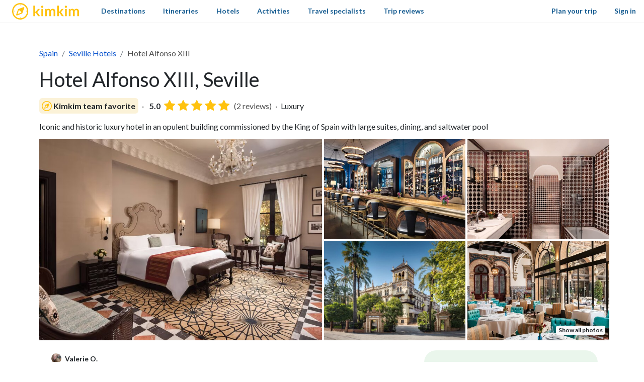

--- FILE ---
content_type: text/html; charset=utf-8
request_url: https://www.kimkim.com/h/hotel-alfonso-xiii-sevilla-spain
body_size: 48893
content:
<!DOCTYPE html>
<html lang="en">
<!--
 _    _           _    _
| | _(_)_ __ ___ | | _(_)_ __ ___
| |/ / | '_ ' _ \| |/ / | '_ ' _ \
|   <| | | | | | |   <| | | | | | |
|_|\_\_|_| |_| |_|_|\_\_|_| |_| |_|

Book custom-made trips to
create lifelong memories

//-->
<head>
  <meta charset="utf-8">
  <meta name="viewport" content="width=device-width, initial-scale=1, shrink-to-fit=no">
  <meta http-equiv="x-ua-compatible" content="ie=edge">
  <meta name="msapplication-config" content="none">
  <meta name="theme-color" content="#ffc20e">
  <title>Hotel Alfonso XIII, Seville | kimkim</title>
<meta name="description" content="View 30 photos and 1 traveler review. Iconic and historic luxury hotel in an opulent building commissioned by the King of Spain with large suites, dining, and saltwater pool.">
<link rel="canonical" href="https://www.kimkim.com/h/hotel-alfonso-xiii-sevilla-spain">
<meta property="og:site_name" content="kimkim">
<meta property="og:title" content="Hotel Alfonso XIII, Seville">
<meta property="og:description" content="View 30 photos and 1 traveler review. Iconic and historic luxury hotel in an opulent building commissioned by the King of Spain with large suites, dining, and saltwater pool.">
<meta property="og:type" content="website">
<meta property="og:url" content="https://www.kimkim.com/h/hotel-alfonso-xiii-sevilla-spain">
<meta property="og:image" content="https://cdn.kimkim.com/files/a/images/c8e185b7932a1af987e2af3d916339814a88a31d/original-4882e05ab921d7fb020f256d80dab8fc.jpg">
<meta name="turbolinks-cache-control" content="no-cache">
  <meta property="fb:app_id" content="1698300210405782" />
  <meta name="msvalidate.01" content="B5D450D8FE4FE80580100D97F665493D" />
  <meta name="csrf-param" content="authenticity_token" />
<meta name="csrf-token" content="O5iCsIBN_DLrfpuWr38H7qkB-uCdcLG8eo3NLLdPn-xCDH6z2kd_i-nv3R-A3j9FGSKY9SbdPoQSde9BjOPaoQ" />
  
<script type="text/javascript">window.NREUM||(NREUM={});NREUM.info={"beacon":"bam.nr-data.net","errorBeacon":"bam.nr-data.net","licenseKey":"NRJS-ecaf53fb635e32bff5f","applicationID":"1226821122","transactionName":"JVpcFxBfXFtQR01UUgVaXw4NVFFDXFoMRh4VXV0U","queueTime":1,"applicationTime":412,"agent":""}</script>
<script type="text/javascript">(window.NREUM||(NREUM={})).init={privacy:{cookies_enabled:true},ajax:{deny_list:["bam.nr-data.net"]},feature_flags:["soft_nav"],distributed_tracing:{enabled:true}};(window.NREUM||(NREUM={})).loader_config={agentID:"1386029353",accountID:"3769734",trustKey:"3769734",xpid:"VwEBWFFQDBABVlNUDwMGV1YD",licenseKey:"NRJS-ecaf53fb635e32bff5f",applicationID:"1226821122",browserID:"1386029353"};;/*! For license information please see nr-loader-spa-1.308.0.min.js.LICENSE.txt */
(()=>{var e,t,r={384:(e,t,r)=>{"use strict";r.d(t,{NT:()=>a,US:()=>u,Zm:()=>o,bQ:()=>d,dV:()=>c,pV:()=>l});var n=r(6154),i=r(1863),s=r(1910);const a={beacon:"bam.nr-data.net",errorBeacon:"bam.nr-data.net"};function o(){return n.gm.NREUM||(n.gm.NREUM={}),void 0===n.gm.newrelic&&(n.gm.newrelic=n.gm.NREUM),n.gm.NREUM}function c(){let e=o();return e.o||(e.o={ST:n.gm.setTimeout,SI:n.gm.setImmediate||n.gm.setInterval,CT:n.gm.clearTimeout,XHR:n.gm.XMLHttpRequest,REQ:n.gm.Request,EV:n.gm.Event,PR:n.gm.Promise,MO:n.gm.MutationObserver,FETCH:n.gm.fetch,WS:n.gm.WebSocket},(0,s.i)(...Object.values(e.o))),e}function d(e,t){let r=o();r.initializedAgents??={},t.initializedAt={ms:(0,i.t)(),date:new Date},r.initializedAgents[e]=t}function u(e,t){o()[e]=t}function l(){return function(){let e=o();const t=e.info||{};e.info={beacon:a.beacon,errorBeacon:a.errorBeacon,...t}}(),function(){let e=o();const t=e.init||{};e.init={...t}}(),c(),function(){let e=o();const t=e.loader_config||{};e.loader_config={...t}}(),o()}},782:(e,t,r)=>{"use strict";r.d(t,{T:()=>n});const n=r(860).K7.pageViewTiming},860:(e,t,r)=>{"use strict";r.d(t,{$J:()=>u,K7:()=>c,P3:()=>d,XX:()=>i,Yy:()=>o,df:()=>s,qY:()=>n,v4:()=>a});const n="events",i="jserrors",s="browser/blobs",a="rum",o="browser/logs",c={ajax:"ajax",genericEvents:"generic_events",jserrors:i,logging:"logging",metrics:"metrics",pageAction:"page_action",pageViewEvent:"page_view_event",pageViewTiming:"page_view_timing",sessionReplay:"session_replay",sessionTrace:"session_trace",softNav:"soft_navigations",spa:"spa"},d={[c.pageViewEvent]:1,[c.pageViewTiming]:2,[c.metrics]:3,[c.jserrors]:4,[c.spa]:5,[c.ajax]:6,[c.sessionTrace]:7,[c.softNav]:8,[c.sessionReplay]:9,[c.logging]:10,[c.genericEvents]:11},u={[c.pageViewEvent]:a,[c.pageViewTiming]:n,[c.ajax]:n,[c.spa]:n,[c.softNav]:n,[c.metrics]:i,[c.jserrors]:i,[c.sessionTrace]:s,[c.sessionReplay]:s,[c.logging]:o,[c.genericEvents]:"ins"}},944:(e,t,r)=>{"use strict";r.d(t,{R:()=>i});var n=r(3241);function i(e,t){"function"==typeof console.debug&&(console.debug("New Relic Warning: https://github.com/newrelic/newrelic-browser-agent/blob/main/docs/warning-codes.md#".concat(e),t),(0,n.W)({agentIdentifier:null,drained:null,type:"data",name:"warn",feature:"warn",data:{code:e,secondary:t}}))}},993:(e,t,r)=>{"use strict";r.d(t,{A$:()=>s,ET:()=>a,TZ:()=>o,p_:()=>i});var n=r(860);const i={ERROR:"ERROR",WARN:"WARN",INFO:"INFO",DEBUG:"DEBUG",TRACE:"TRACE"},s={OFF:0,ERROR:1,WARN:2,INFO:3,DEBUG:4,TRACE:5},a="log",o=n.K7.logging},1541:(e,t,r)=>{"use strict";r.d(t,{U:()=>i,f:()=>n});const n={MFE:"MFE",BA:"BA"};function i(e,t){if(2!==t?.harvestEndpointVersion)return{};const r=t.agentRef.runtime.appMetadata.agents[0].entityGuid;return e?{"source.id":e.id,"source.name":e.name,"source.type":e.type,"parent.id":e.parent?.id||r,"parent.type":e.parent?.type||n.BA}:{"entity.guid":r,appId:t.agentRef.info.applicationID}}},1687:(e,t,r)=>{"use strict";r.d(t,{Ak:()=>d,Ze:()=>h,x3:()=>u});var n=r(3241),i=r(7836),s=r(3606),a=r(860),o=r(2646);const c={};function d(e,t){const r={staged:!1,priority:a.P3[t]||0};l(e),c[e].get(t)||c[e].set(t,r)}function u(e,t){e&&c[e]&&(c[e].get(t)&&c[e].delete(t),p(e,t,!1),c[e].size&&f(e))}function l(e){if(!e)throw new Error("agentIdentifier required");c[e]||(c[e]=new Map)}function h(e="",t="feature",r=!1){if(l(e),!e||!c[e].get(t)||r)return p(e,t);c[e].get(t).staged=!0,f(e)}function f(e){const t=Array.from(c[e]);t.every(([e,t])=>t.staged)&&(t.sort((e,t)=>e[1].priority-t[1].priority),t.forEach(([t])=>{c[e].delete(t),p(e,t)}))}function p(e,t,r=!0){const a=e?i.ee.get(e):i.ee,c=s.i.handlers;if(!a.aborted&&a.backlog&&c){if((0,n.W)({agentIdentifier:e,type:"lifecycle",name:"drain",feature:t}),r){const e=a.backlog[t],r=c[t];if(r){for(let t=0;e&&t<e.length;++t)g(e[t],r);Object.entries(r).forEach(([e,t])=>{Object.values(t||{}).forEach(t=>{t[0]?.on&&t[0]?.context()instanceof o.y&&t[0].on(e,t[1])})})}}a.isolatedBacklog||delete c[t],a.backlog[t]=null,a.emit("drain-"+t,[])}}function g(e,t){var r=e[1];Object.values(t[r]||{}).forEach(t=>{var r=e[0];if(t[0]===r){var n=t[1],i=e[3],s=e[2];n.apply(i,s)}})}},1738:(e,t,r)=>{"use strict";r.d(t,{U:()=>f,Y:()=>h});var n=r(3241),i=r(9908),s=r(1863),a=r(944),o=r(5701),c=r(3969),d=r(8362),u=r(860),l=r(4261);function h(e,t,r,s){const h=s||r;!h||h[e]&&h[e]!==d.d.prototype[e]||(h[e]=function(){(0,i.p)(c.xV,["API/"+e+"/called"],void 0,u.K7.metrics,r.ee),(0,n.W)({agentIdentifier:r.agentIdentifier,drained:!!o.B?.[r.agentIdentifier],type:"data",name:"api",feature:l.Pl+e,data:{}});try{return t.apply(this,arguments)}catch(e){(0,a.R)(23,e)}})}function f(e,t,r,n,a){const o=e.info;null===r?delete o.jsAttributes[t]:o.jsAttributes[t]=r,(a||null===r)&&(0,i.p)(l.Pl+n,[(0,s.t)(),t,r],void 0,"session",e.ee)}},1741:(e,t,r)=>{"use strict";r.d(t,{W:()=>s});var n=r(944),i=r(4261);class s{#e(e,...t){if(this[e]!==s.prototype[e])return this[e](...t);(0,n.R)(35,e)}addPageAction(e,t){return this.#e(i.hG,e,t)}register(e){return this.#e(i.eY,e)}recordCustomEvent(e,t){return this.#e(i.fF,e,t)}setPageViewName(e,t){return this.#e(i.Fw,e,t)}setCustomAttribute(e,t,r){return this.#e(i.cD,e,t,r)}noticeError(e,t){return this.#e(i.o5,e,t)}setUserId(e,t=!1){return this.#e(i.Dl,e,t)}setApplicationVersion(e){return this.#e(i.nb,e)}setErrorHandler(e){return this.#e(i.bt,e)}addRelease(e,t){return this.#e(i.k6,e,t)}log(e,t){return this.#e(i.$9,e,t)}start(){return this.#e(i.d3)}finished(e){return this.#e(i.BL,e)}recordReplay(){return this.#e(i.CH)}pauseReplay(){return this.#e(i.Tb)}addToTrace(e){return this.#e(i.U2,e)}setCurrentRouteName(e){return this.#e(i.PA,e)}interaction(e){return this.#e(i.dT,e)}wrapLogger(e,t,r){return this.#e(i.Wb,e,t,r)}measure(e,t){return this.#e(i.V1,e,t)}consent(e){return this.#e(i.Pv,e)}}},1863:(e,t,r)=>{"use strict";function n(){return Math.floor(performance.now())}r.d(t,{t:()=>n})},1910:(e,t,r)=>{"use strict";r.d(t,{i:()=>s});var n=r(944);const i=new Map;function s(...e){return e.every(e=>{if(i.has(e))return i.get(e);const t="function"==typeof e?e.toString():"",r=t.includes("[native code]"),s=t.includes("nrWrapper");return r||s||(0,n.R)(64,e?.name||t),i.set(e,r),r})}},2555:(e,t,r)=>{"use strict";r.d(t,{D:()=>o,f:()=>a});var n=r(384),i=r(8122);const s={beacon:n.NT.beacon,errorBeacon:n.NT.errorBeacon,licenseKey:void 0,applicationID:void 0,sa:void 0,queueTime:void 0,applicationTime:void 0,ttGuid:void 0,user:void 0,account:void 0,product:void 0,extra:void 0,jsAttributes:{},userAttributes:void 0,atts:void 0,transactionName:void 0,tNamePlain:void 0};function a(e){try{return!!e.licenseKey&&!!e.errorBeacon&&!!e.applicationID}catch(e){return!1}}const o=e=>(0,i.a)(e,s)},2614:(e,t,r)=>{"use strict";r.d(t,{BB:()=>a,H3:()=>n,g:()=>d,iL:()=>c,tS:()=>o,uh:()=>i,wk:()=>s});const n="NRBA",i="SESSION",s=144e5,a=18e5,o={STARTED:"session-started",PAUSE:"session-pause",RESET:"session-reset",RESUME:"session-resume",UPDATE:"session-update"},c={SAME_TAB:"same-tab",CROSS_TAB:"cross-tab"},d={OFF:0,FULL:1,ERROR:2}},2646:(e,t,r)=>{"use strict";r.d(t,{y:()=>n});class n{constructor(e){this.contextId=e}}},2843:(e,t,r)=>{"use strict";r.d(t,{G:()=>s,u:()=>i});var n=r(3878);function i(e,t=!1,r,i){(0,n.DD)("visibilitychange",function(){if(t)return void("hidden"===document.visibilityState&&e());e(document.visibilityState)},r,i)}function s(e,t,r){(0,n.sp)("pagehide",e,t,r)}},3241:(e,t,r)=>{"use strict";r.d(t,{W:()=>s});var n=r(6154);const i="newrelic";function s(e={}){try{n.gm.dispatchEvent(new CustomEvent(i,{detail:e}))}catch(e){}}},3304:(e,t,r)=>{"use strict";r.d(t,{A:()=>s});var n=r(7836);const i=()=>{const e=new WeakSet;return(t,r)=>{if("object"==typeof r&&null!==r){if(e.has(r))return;e.add(r)}return r}};function s(e){try{return JSON.stringify(e,i())??""}catch(e){try{n.ee.emit("internal-error",[e])}catch(e){}return""}}},3333:(e,t,r)=>{"use strict";r.d(t,{$v:()=>u,TZ:()=>n,Xh:()=>c,Zp:()=>i,kd:()=>d,mq:()=>o,nf:()=>a,qN:()=>s});const n=r(860).K7.genericEvents,i=["auxclick","click","copy","keydown","paste","scrollend"],s=["focus","blur"],a=4,o=1e3,c=2e3,d=["PageAction","UserAction","BrowserPerformance"],u={RESOURCES:"experimental.resources",REGISTER:"register"}},3434:(e,t,r)=>{"use strict";r.d(t,{Jt:()=>s,YM:()=>d});var n=r(7836),i=r(5607);const s="nr@original:".concat(i.W),a=50;var o=Object.prototype.hasOwnProperty,c=!1;function d(e,t){return e||(e=n.ee),r.inPlace=function(e,t,n,i,s){n||(n="");const a="-"===n.charAt(0);for(let o=0;o<t.length;o++){const c=t[o],d=e[c];l(d)||(e[c]=r(d,a?c+n:n,i,c,s))}},r.flag=s,r;function r(t,r,n,c,d){return l(t)?t:(r||(r=""),nrWrapper[s]=t,function(e,t,r){if(Object.defineProperty&&Object.keys)try{return Object.keys(e).forEach(function(r){Object.defineProperty(t,r,{get:function(){return e[r]},set:function(t){return e[r]=t,t}})}),t}catch(e){u([e],r)}for(var n in e)o.call(e,n)&&(t[n]=e[n])}(t,nrWrapper,e),nrWrapper);function nrWrapper(){var s,o,l,h;let f;try{o=this,s=[...arguments],l="function"==typeof n?n(s,o):n||{}}catch(t){u([t,"",[s,o,c],l],e)}i(r+"start",[s,o,c],l,d);const p=performance.now();let g;try{return h=t.apply(o,s),g=performance.now(),h}catch(e){throw g=performance.now(),i(r+"err",[s,o,e],l,d),f=e,f}finally{const e=g-p,t={start:p,end:g,duration:e,isLongTask:e>=a,methodName:c,thrownError:f};t.isLongTask&&i("long-task",[t,o],l,d),i(r+"end",[s,o,h],l,d)}}}function i(r,n,i,s){if(!c||t){var a=c;c=!0;try{e.emit(r,n,i,t,s)}catch(t){u([t,r,n,i],e)}c=a}}}function u(e,t){t||(t=n.ee);try{t.emit("internal-error",e)}catch(e){}}function l(e){return!(e&&"function"==typeof e&&e.apply&&!e[s])}},3606:(e,t,r)=>{"use strict";r.d(t,{i:()=>s});var n=r(9908);s.on=a;var i=s.handlers={};function s(e,t,r,s){a(s||n.d,i,e,t,r)}function a(e,t,r,i,s){s||(s="feature"),e||(e=n.d);var a=t[s]=t[s]||{};(a[r]=a[r]||[]).push([e,i])}},3738:(e,t,r)=>{"use strict";r.d(t,{He:()=>i,Kp:()=>o,Lc:()=>d,Rz:()=>u,TZ:()=>n,bD:()=>s,d3:()=>a,jx:()=>l,sl:()=>h,uP:()=>c});const n=r(860).K7.sessionTrace,i="bstResource",s="resource",a="-start",o="-end",c="fn"+a,d="fn"+o,u="pushState",l=1e3,h=3e4},3785:(e,t,r)=>{"use strict";r.d(t,{R:()=>c,b:()=>d});var n=r(9908),i=r(1863),s=r(860),a=r(3969),o=r(993);function c(e,t,r={},c=o.p_.INFO,d=!0,u,l=(0,i.t)()){(0,n.p)(a.xV,["API/logging/".concat(c.toLowerCase(),"/called")],void 0,s.K7.metrics,e),(0,n.p)(o.ET,[l,t,r,c,d,u],void 0,s.K7.logging,e)}function d(e){return"string"==typeof e&&Object.values(o.p_).some(t=>t===e.toUpperCase().trim())}},3878:(e,t,r)=>{"use strict";function n(e,t){return{capture:e,passive:!1,signal:t}}function i(e,t,r=!1,i){window.addEventListener(e,t,n(r,i))}function s(e,t,r=!1,i){document.addEventListener(e,t,n(r,i))}r.d(t,{DD:()=>s,jT:()=>n,sp:()=>i})},3962:(e,t,r)=>{"use strict";r.d(t,{AM:()=>a,O2:()=>l,OV:()=>s,Qu:()=>h,TZ:()=>c,ih:()=>f,pP:()=>o,t1:()=>u,tC:()=>i,wD:()=>d});var n=r(860);const i=["click","keydown","submit"],s="popstate",a="api",o="initialPageLoad",c=n.K7.softNav,d=5e3,u=500,l={INITIAL_PAGE_LOAD:"",ROUTE_CHANGE:1,UNSPECIFIED:2},h={INTERACTION:1,AJAX:2,CUSTOM_END:3,CUSTOM_TRACER:4},f={IP:"in progress",PF:"pending finish",FIN:"finished",CAN:"cancelled"}},3969:(e,t,r)=>{"use strict";r.d(t,{TZ:()=>n,XG:()=>o,rs:()=>i,xV:()=>a,z_:()=>s});const n=r(860).K7.metrics,i="sm",s="cm",a="storeSupportabilityMetrics",o="storeEventMetrics"},4234:(e,t,r)=>{"use strict";r.d(t,{W:()=>s});var n=r(7836),i=r(1687);class s{constructor(e,t){this.agentIdentifier=e,this.ee=n.ee.get(e),this.featureName=t,this.blocked=!1}deregisterDrain(){(0,i.x3)(this.agentIdentifier,this.featureName)}}},4261:(e,t,r)=>{"use strict";r.d(t,{$9:()=>u,BL:()=>c,CH:()=>p,Dl:()=>R,Fw:()=>w,PA:()=>v,Pl:()=>n,Pv:()=>A,Tb:()=>h,U2:()=>a,V1:()=>E,Wb:()=>T,bt:()=>y,cD:()=>b,d3:()=>x,dT:()=>d,eY:()=>g,fF:()=>f,hG:()=>s,hw:()=>i,k6:()=>o,nb:()=>m,o5:()=>l});const n="api-",i=n+"ixn-",s="addPageAction",a="addToTrace",o="addRelease",c="finished",d="interaction",u="log",l="noticeError",h="pauseReplay",f="recordCustomEvent",p="recordReplay",g="register",m="setApplicationVersion",v="setCurrentRouteName",b="setCustomAttribute",y="setErrorHandler",w="setPageViewName",R="setUserId",x="start",T="wrapLogger",E="measure",A="consent"},5205:(e,t,r)=>{"use strict";r.d(t,{j:()=>S});var n=r(384),i=r(1741);var s=r(2555),a=r(3333);const o=e=>{if(!e||"string"!=typeof e)return!1;try{document.createDocumentFragment().querySelector(e)}catch{return!1}return!0};var c=r(2614),d=r(944),u=r(8122);const l="[data-nr-mask]",h=e=>(0,u.a)(e,(()=>{const e={feature_flags:[],experimental:{allow_registered_children:!1,resources:!1},mask_selector:"*",block_selector:"[data-nr-block]",mask_input_options:{color:!1,date:!1,"datetime-local":!1,email:!1,month:!1,number:!1,range:!1,search:!1,tel:!1,text:!1,time:!1,url:!1,week:!1,textarea:!1,select:!1,password:!0}};return{ajax:{deny_list:void 0,block_internal:!0,enabled:!0,autoStart:!0},api:{get allow_registered_children(){return e.feature_flags.includes(a.$v.REGISTER)||e.experimental.allow_registered_children},set allow_registered_children(t){e.experimental.allow_registered_children=t},duplicate_registered_data:!1},browser_consent_mode:{enabled:!1},distributed_tracing:{enabled:void 0,exclude_newrelic_header:void 0,cors_use_newrelic_header:void 0,cors_use_tracecontext_headers:void 0,allowed_origins:void 0},get feature_flags(){return e.feature_flags},set feature_flags(t){e.feature_flags=t},generic_events:{enabled:!0,autoStart:!0},harvest:{interval:30},jserrors:{enabled:!0,autoStart:!0},logging:{enabled:!0,autoStart:!0},metrics:{enabled:!0,autoStart:!0},obfuscate:void 0,page_action:{enabled:!0},page_view_event:{enabled:!0,autoStart:!0},page_view_timing:{enabled:!0,autoStart:!0},performance:{capture_marks:!1,capture_measures:!1,capture_detail:!0,resources:{get enabled(){return e.feature_flags.includes(a.$v.RESOURCES)||e.experimental.resources},set enabled(t){e.experimental.resources=t},asset_types:[],first_party_domains:[],ignore_newrelic:!0}},privacy:{cookies_enabled:!0},proxy:{assets:void 0,beacon:void 0},session:{expiresMs:c.wk,inactiveMs:c.BB},session_replay:{autoStart:!0,enabled:!1,preload:!1,sampling_rate:10,error_sampling_rate:100,collect_fonts:!1,inline_images:!1,fix_stylesheets:!0,mask_all_inputs:!0,get mask_text_selector(){return e.mask_selector},set mask_text_selector(t){o(t)?e.mask_selector="".concat(t,",").concat(l):""===t||null===t?e.mask_selector=l:(0,d.R)(5,t)},get block_class(){return"nr-block"},get ignore_class(){return"nr-ignore"},get mask_text_class(){return"nr-mask"},get block_selector(){return e.block_selector},set block_selector(t){o(t)?e.block_selector+=",".concat(t):""!==t&&(0,d.R)(6,t)},get mask_input_options(){return e.mask_input_options},set mask_input_options(t){t&&"object"==typeof t?e.mask_input_options={...t,password:!0}:(0,d.R)(7,t)}},session_trace:{enabled:!0,autoStart:!0},soft_navigations:{enabled:!0,autoStart:!0},spa:{enabled:!0,autoStart:!0},ssl:void 0,user_actions:{enabled:!0,elementAttributes:["id","className","tagName","type"]}}})());var f=r(6154),p=r(9324);let g=0;const m={buildEnv:p.F3,distMethod:p.Xs,version:p.xv,originTime:f.WN},v={consented:!1},b={appMetadata:{},get consented(){return this.session?.state?.consent||v.consented},set consented(e){v.consented=e},customTransaction:void 0,denyList:void 0,disabled:!1,harvester:void 0,isolatedBacklog:!1,isRecording:!1,loaderType:void 0,maxBytes:3e4,obfuscator:void 0,onerror:void 0,ptid:void 0,releaseIds:{},session:void 0,timeKeeper:void 0,registeredEntities:[],jsAttributesMetadata:{bytes:0},get harvestCount(){return++g}},y=e=>{const t=(0,u.a)(e,b),r=Object.keys(m).reduce((e,t)=>(e[t]={value:m[t],writable:!1,configurable:!0,enumerable:!0},e),{});return Object.defineProperties(t,r)};var w=r(5701);const R=e=>{const t=e.startsWith("http");e+="/",r.p=t?e:"https://"+e};var x=r(7836),T=r(3241);const E={accountID:void 0,trustKey:void 0,agentID:void 0,licenseKey:void 0,applicationID:void 0,xpid:void 0},A=e=>(0,u.a)(e,E),_=new Set;function S(e,t={},r,a){let{init:o,info:c,loader_config:d,runtime:u={},exposed:l=!0}=t;if(!c){const e=(0,n.pV)();o=e.init,c=e.info,d=e.loader_config}e.init=h(o||{}),e.loader_config=A(d||{}),c.jsAttributes??={},f.bv&&(c.jsAttributes.isWorker=!0),e.info=(0,s.D)(c);const p=e.init,g=[c.beacon,c.errorBeacon];_.has(e.agentIdentifier)||(p.proxy.assets&&(R(p.proxy.assets),g.push(p.proxy.assets)),p.proxy.beacon&&g.push(p.proxy.beacon),e.beacons=[...g],function(e){const t=(0,n.pV)();Object.getOwnPropertyNames(i.W.prototype).forEach(r=>{const n=i.W.prototype[r];if("function"!=typeof n||"constructor"===n)return;let s=t[r];e[r]&&!1!==e.exposed&&"micro-agent"!==e.runtime?.loaderType&&(t[r]=(...t)=>{const n=e[r](...t);return s?s(...t):n})})}(e),(0,n.US)("activatedFeatures",w.B)),u.denyList=[...p.ajax.deny_list||[],...p.ajax.block_internal?g:[]],u.ptid=e.agentIdentifier,u.loaderType=r,e.runtime=y(u),_.has(e.agentIdentifier)||(e.ee=x.ee.get(e.agentIdentifier),e.exposed=l,(0,T.W)({agentIdentifier:e.agentIdentifier,drained:!!w.B?.[e.agentIdentifier],type:"lifecycle",name:"initialize",feature:void 0,data:e.config})),_.add(e.agentIdentifier)}},5270:(e,t,r)=>{"use strict";r.d(t,{Aw:()=>a,SR:()=>s,rF:()=>o});var n=r(384),i=r(7767);function s(e){return!!(0,n.dV)().o.MO&&(0,i.V)(e)&&!0===e?.session_trace.enabled}function a(e){return!0===e?.session_replay.preload&&s(e)}function o(e,t){try{if("string"==typeof t?.type){if("password"===t.type.toLowerCase())return"*".repeat(e?.length||0);if(void 0!==t?.dataset?.nrUnmask||t?.classList?.contains("nr-unmask"))return e}}catch(e){}return"string"==typeof e?e.replace(/[\S]/g,"*"):"*".repeat(e?.length||0)}},5289:(e,t,r)=>{"use strict";r.d(t,{GG:()=>a,Qr:()=>c,sB:()=>o});var n=r(3878),i=r(6389);function s(){return"undefined"==typeof document||"complete"===document.readyState}function a(e,t){if(s())return e();const r=(0,i.J)(e),a=setInterval(()=>{s()&&(clearInterval(a),r())},500);(0,n.sp)("load",r,t)}function o(e){if(s())return e();(0,n.DD)("DOMContentLoaded",e)}function c(e){if(s())return e();(0,n.sp)("popstate",e)}},5607:(e,t,r)=>{"use strict";r.d(t,{W:()=>n});const n=(0,r(9566).bz)()},5701:(e,t,r)=>{"use strict";r.d(t,{B:()=>s,t:()=>a});var n=r(3241);const i=new Set,s={};function a(e,t){const r=t.agentIdentifier;s[r]??={},e&&"object"==typeof e&&(i.has(r)||(t.ee.emit("rumresp",[e]),s[r]=e,i.add(r),(0,n.W)({agentIdentifier:r,loaded:!0,drained:!0,type:"lifecycle",name:"load",feature:void 0,data:e})))}},6154:(e,t,r)=>{"use strict";r.d(t,{OF:()=>d,RI:()=>i,WN:()=>h,bv:()=>s,eN:()=>f,gm:()=>a,lR:()=>l,m:()=>c,mw:()=>o,sb:()=>u});var n=r(1863);const i="undefined"!=typeof window&&!!window.document,s="undefined"!=typeof WorkerGlobalScope&&("undefined"!=typeof self&&self instanceof WorkerGlobalScope&&self.navigator instanceof WorkerNavigator||"undefined"!=typeof globalThis&&globalThis instanceof WorkerGlobalScope&&globalThis.navigator instanceof WorkerNavigator),a=i?window:"undefined"!=typeof WorkerGlobalScope&&("undefined"!=typeof self&&self instanceof WorkerGlobalScope&&self||"undefined"!=typeof globalThis&&globalThis instanceof WorkerGlobalScope&&globalThis),o=Boolean("hidden"===a?.document?.visibilityState),c=""+a?.location,d=/iPad|iPhone|iPod/.test(a.navigator?.userAgent),u=d&&"undefined"==typeof SharedWorker,l=(()=>{const e=a.navigator?.userAgent?.match(/Firefox[/\s](\d+\.\d+)/);return Array.isArray(e)&&e.length>=2?+e[1]:0})(),h=Date.now()-(0,n.t)(),f=()=>"undefined"!=typeof PerformanceNavigationTiming&&a?.performance?.getEntriesByType("navigation")?.[0]?.responseStart},6344:(e,t,r)=>{"use strict";r.d(t,{BB:()=>u,Qb:()=>l,TZ:()=>i,Ug:()=>a,Vh:()=>s,_s:()=>o,bc:()=>d,yP:()=>c});var n=r(2614);const i=r(860).K7.sessionReplay,s="errorDuringReplay",a=.12,o={DomContentLoaded:0,Load:1,FullSnapshot:2,IncrementalSnapshot:3,Meta:4,Custom:5},c={[n.g.ERROR]:15e3,[n.g.FULL]:3e5,[n.g.OFF]:0},d={RESET:{message:"Session was reset",sm:"Reset"},IMPORT:{message:"Recorder failed to import",sm:"Import"},TOO_MANY:{message:"429: Too Many Requests",sm:"Too-Many"},TOO_BIG:{message:"Payload was too large",sm:"Too-Big"},CROSS_TAB:{message:"Session Entity was set to OFF on another tab",sm:"Cross-Tab"},ENTITLEMENTS:{message:"Session Replay is not allowed and will not be started",sm:"Entitlement"}},u=5e3,l={API:"api",RESUME:"resume",SWITCH_TO_FULL:"switchToFull",INITIALIZE:"initialize",PRELOAD:"preload"}},6389:(e,t,r)=>{"use strict";function n(e,t=500,r={}){const n=r?.leading||!1;let i;return(...r)=>{n&&void 0===i&&(e.apply(this,r),i=setTimeout(()=>{i=clearTimeout(i)},t)),n||(clearTimeout(i),i=setTimeout(()=>{e.apply(this,r)},t))}}function i(e){let t=!1;return(...r)=>{t||(t=!0,e.apply(this,r))}}r.d(t,{J:()=>i,s:()=>n})},6630:(e,t,r)=>{"use strict";r.d(t,{T:()=>n});const n=r(860).K7.pageViewEvent},6774:(e,t,r)=>{"use strict";r.d(t,{T:()=>n});const n=r(860).K7.jserrors},7295:(e,t,r)=>{"use strict";r.d(t,{Xv:()=>a,gX:()=>i,iW:()=>s});var n=[];function i(e){if(!e||s(e))return!1;if(0===n.length)return!0;if("*"===n[0].hostname)return!1;for(var t=0;t<n.length;t++){var r=n[t];if(r.hostname.test(e.hostname)&&r.pathname.test(e.pathname))return!1}return!0}function s(e){return void 0===e.hostname}function a(e){if(n=[],e&&e.length)for(var t=0;t<e.length;t++){let r=e[t];if(!r)continue;if("*"===r)return void(n=[{hostname:"*"}]);0===r.indexOf("http://")?r=r.substring(7):0===r.indexOf("https://")&&(r=r.substring(8));const i=r.indexOf("/");let s,a;i>0?(s=r.substring(0,i),a=r.substring(i)):(s=r,a="*");let[c]=s.split(":");n.push({hostname:o(c),pathname:o(a,!0)})}}function o(e,t=!1){const r=e.replace(/[.+?^${}()|[\]\\]/g,e=>"\\"+e).replace(/\*/g,".*?");return new RegExp((t?"^":"")+r+"$")}},7485:(e,t,r)=>{"use strict";r.d(t,{D:()=>i});var n=r(6154);function i(e){if(0===(e||"").indexOf("data:"))return{protocol:"data"};try{const t=new URL(e,location.href),r={port:t.port,hostname:t.hostname,pathname:t.pathname,search:t.search,protocol:t.protocol.slice(0,t.protocol.indexOf(":")),sameOrigin:t.protocol===n.gm?.location?.protocol&&t.host===n.gm?.location?.host};return r.port&&""!==r.port||("http:"===t.protocol&&(r.port="80"),"https:"===t.protocol&&(r.port="443")),r.pathname&&""!==r.pathname?r.pathname.startsWith("/")||(r.pathname="/".concat(r.pathname)):r.pathname="/",r}catch(e){return{}}}},7699:(e,t,r)=>{"use strict";r.d(t,{It:()=>s,KC:()=>o,No:()=>i,qh:()=>a});var n=r(860);const i=16e3,s=1e6,a="SESSION_ERROR",o={[n.K7.logging]:!0,[n.K7.genericEvents]:!1,[n.K7.jserrors]:!1,[n.K7.ajax]:!1}},7767:(e,t,r)=>{"use strict";r.d(t,{V:()=>i});var n=r(6154);const i=e=>n.RI&&!0===e?.privacy.cookies_enabled},7836:(e,t,r)=>{"use strict";r.d(t,{P:()=>o,ee:()=>c});var n=r(384),i=r(8990),s=r(2646),a=r(5607);const o="nr@context:".concat(a.W),c=function e(t,r){var n={},a={},u={},l=!1;try{l=16===r.length&&d.initializedAgents?.[r]?.runtime.isolatedBacklog}catch(e){}var h={on:p,addEventListener:p,removeEventListener:function(e,t){var r=n[e];if(!r)return;for(var i=0;i<r.length;i++)r[i]===t&&r.splice(i,1)},emit:function(e,r,n,i,s){!1!==s&&(s=!0);if(c.aborted&&!i)return;t&&s&&t.emit(e,r,n);var o=f(n);g(e).forEach(e=>{e.apply(o,r)});var d=v()[a[e]];d&&d.push([h,e,r,o]);return o},get:m,listeners:g,context:f,buffer:function(e,t){const r=v();if(t=t||"feature",h.aborted)return;Object.entries(e||{}).forEach(([e,n])=>{a[n]=t,t in r||(r[t]=[])})},abort:function(){h._aborted=!0,Object.keys(h.backlog).forEach(e=>{delete h.backlog[e]})},isBuffering:function(e){return!!v()[a[e]]},debugId:r,backlog:l?{}:t&&"object"==typeof t.backlog?t.backlog:{},isolatedBacklog:l};return Object.defineProperty(h,"aborted",{get:()=>{let e=h._aborted||!1;return e||(t&&(e=t.aborted),e)}}),h;function f(e){return e&&e instanceof s.y?e:e?(0,i.I)(e,o,()=>new s.y(o)):new s.y(o)}function p(e,t){n[e]=g(e).concat(t)}function g(e){return n[e]||[]}function m(t){return u[t]=u[t]||e(h,t)}function v(){return h.backlog}}(void 0,"globalEE"),d=(0,n.Zm)();d.ee||(d.ee=c)},8122:(e,t,r)=>{"use strict";r.d(t,{a:()=>i});var n=r(944);function i(e,t){try{if(!e||"object"!=typeof e)return(0,n.R)(3);if(!t||"object"!=typeof t)return(0,n.R)(4);const r=Object.create(Object.getPrototypeOf(t),Object.getOwnPropertyDescriptors(t)),s=0===Object.keys(r).length?e:r;for(let a in s)if(void 0!==e[a])try{if(null===e[a]){r[a]=null;continue}Array.isArray(e[a])&&Array.isArray(t[a])?r[a]=Array.from(new Set([...e[a],...t[a]])):"object"==typeof e[a]&&"object"==typeof t[a]?r[a]=i(e[a],t[a]):r[a]=e[a]}catch(e){r[a]||(0,n.R)(1,e)}return r}catch(e){(0,n.R)(2,e)}}},8139:(e,t,r)=>{"use strict";r.d(t,{u:()=>h});var n=r(7836),i=r(3434),s=r(8990),a=r(6154);const o={},c=a.gm.XMLHttpRequest,d="addEventListener",u="removeEventListener",l="nr@wrapped:".concat(n.P);function h(e){var t=function(e){return(e||n.ee).get("events")}(e);if(o[t.debugId]++)return t;o[t.debugId]=1;var r=(0,i.YM)(t,!0);function h(e){r.inPlace(e,[d,u],"-",p)}function p(e,t){return e[1]}return"getPrototypeOf"in Object&&(a.RI&&f(document,h),c&&f(c.prototype,h),f(a.gm,h)),t.on(d+"-start",function(e,t){var n=e[1];if(null!==n&&("function"==typeof n||"object"==typeof n)&&"newrelic"!==e[0]){var i=(0,s.I)(n,l,function(){var e={object:function(){if("function"!=typeof n.handleEvent)return;return n.handleEvent.apply(n,arguments)},function:n}[typeof n];return e?r(e,"fn-",null,e.name||"anonymous"):n});this.wrapped=e[1]=i}}),t.on(u+"-start",function(e){e[1]=this.wrapped||e[1]}),t}function f(e,t,...r){let n=e;for(;"object"==typeof n&&!Object.prototype.hasOwnProperty.call(n,d);)n=Object.getPrototypeOf(n);n&&t(n,...r)}},8362:(e,t,r)=>{"use strict";r.d(t,{d:()=>s});var n=r(9566),i=r(1741);class s extends i.W{agentIdentifier=(0,n.LA)(16)}},8374:(e,t,r)=>{r.nc=(()=>{try{return document?.currentScript?.nonce}catch(e){}return""})()},8990:(e,t,r)=>{"use strict";r.d(t,{I:()=>i});var n=Object.prototype.hasOwnProperty;function i(e,t,r){if(n.call(e,t))return e[t];var i=r();if(Object.defineProperty&&Object.keys)try{return Object.defineProperty(e,t,{value:i,writable:!0,enumerable:!1}),i}catch(e){}return e[t]=i,i}},9119:(e,t,r)=>{"use strict";r.d(t,{L:()=>s});var n=/([^?#]*)[^#]*(#[^?]*|$).*/,i=/([^?#]*)().*/;function s(e,t){return e?e.replace(t?n:i,"$1$2"):e}},9300:(e,t,r)=>{"use strict";r.d(t,{T:()=>n});const n=r(860).K7.ajax},9324:(e,t,r)=>{"use strict";r.d(t,{AJ:()=>a,F3:()=>i,Xs:()=>s,Yq:()=>o,xv:()=>n});const n="1.308.0",i="PROD",s="CDN",a="@newrelic/rrweb",o="1.0.1"},9566:(e,t,r)=>{"use strict";r.d(t,{LA:()=>o,ZF:()=>c,bz:()=>a,el:()=>d});var n=r(6154);const i="xxxxxxxx-xxxx-4xxx-yxxx-xxxxxxxxxxxx";function s(e,t){return e?15&e[t]:16*Math.random()|0}function a(){const e=n.gm?.crypto||n.gm?.msCrypto;let t,r=0;return e&&e.getRandomValues&&(t=e.getRandomValues(new Uint8Array(30))),i.split("").map(e=>"x"===e?s(t,r++).toString(16):"y"===e?(3&s()|8).toString(16):e).join("")}function o(e){const t=n.gm?.crypto||n.gm?.msCrypto;let r,i=0;t&&t.getRandomValues&&(r=t.getRandomValues(new Uint8Array(e)));const a=[];for(var o=0;o<e;o++)a.push(s(r,i++).toString(16));return a.join("")}function c(){return o(16)}function d(){return o(32)}},9908:(e,t,r)=>{"use strict";r.d(t,{d:()=>n,p:()=>i});var n=r(7836).ee.get("handle");function i(e,t,r,i,s){s?(s.buffer([e],i),s.emit(e,t,r)):(n.buffer([e],i),n.emit(e,t,r))}}},n={};function i(e){var t=n[e];if(void 0!==t)return t.exports;var s=n[e]={exports:{}};return r[e](s,s.exports,i),s.exports}i.m=r,i.d=(e,t)=>{for(var r in t)i.o(t,r)&&!i.o(e,r)&&Object.defineProperty(e,r,{enumerable:!0,get:t[r]})},i.f={},i.e=e=>Promise.all(Object.keys(i.f).reduce((t,r)=>(i.f[r](e,t),t),[])),i.u=e=>({212:"nr-spa-compressor",249:"nr-spa-recorder",478:"nr-spa"}[e]+"-1.308.0.min.js"),i.o=(e,t)=>Object.prototype.hasOwnProperty.call(e,t),e={},t="NRBA-1.308.0.PROD:",i.l=(r,n,s,a)=>{if(e[r])e[r].push(n);else{var o,c;if(void 0!==s)for(var d=document.getElementsByTagName("script"),u=0;u<d.length;u++){var l=d[u];if(l.getAttribute("src")==r||l.getAttribute("data-webpack")==t+s){o=l;break}}if(!o){c=!0;var h={478:"sha512-RSfSVnmHk59T/uIPbdSE0LPeqcEdF4/+XhfJdBuccH5rYMOEZDhFdtnh6X6nJk7hGpzHd9Ujhsy7lZEz/ORYCQ==",249:"sha512-ehJXhmntm85NSqW4MkhfQqmeKFulra3klDyY0OPDUE+sQ3GokHlPh1pmAzuNy//3j4ac6lzIbmXLvGQBMYmrkg==",212:"sha512-B9h4CR46ndKRgMBcK+j67uSR2RCnJfGefU+A7FrgR/k42ovXy5x/MAVFiSvFxuVeEk/pNLgvYGMp1cBSK/G6Fg=="};(o=document.createElement("script")).charset="utf-8",i.nc&&o.setAttribute("nonce",i.nc),o.setAttribute("data-webpack",t+s),o.src=r,0!==o.src.indexOf(window.location.origin+"/")&&(o.crossOrigin="anonymous"),h[a]&&(o.integrity=h[a])}e[r]=[n];var f=(t,n)=>{o.onerror=o.onload=null,clearTimeout(p);var i=e[r];if(delete e[r],o.parentNode&&o.parentNode.removeChild(o),i&&i.forEach(e=>e(n)),t)return t(n)},p=setTimeout(f.bind(null,void 0,{type:"timeout",target:o}),12e4);o.onerror=f.bind(null,o.onerror),o.onload=f.bind(null,o.onload),c&&document.head.appendChild(o)}},i.r=e=>{"undefined"!=typeof Symbol&&Symbol.toStringTag&&Object.defineProperty(e,Symbol.toStringTag,{value:"Module"}),Object.defineProperty(e,"__esModule",{value:!0})},i.p="https://js-agent.newrelic.com/",(()=>{var e={38:0,788:0};i.f.j=(t,r)=>{var n=i.o(e,t)?e[t]:void 0;if(0!==n)if(n)r.push(n[2]);else{var s=new Promise((r,i)=>n=e[t]=[r,i]);r.push(n[2]=s);var a=i.p+i.u(t),o=new Error;i.l(a,r=>{if(i.o(e,t)&&(0!==(n=e[t])&&(e[t]=void 0),n)){var s=r&&("load"===r.type?"missing":r.type),a=r&&r.target&&r.target.src;o.message="Loading chunk "+t+" failed: ("+s+": "+a+")",o.name="ChunkLoadError",o.type=s,o.request=a,n[1](o)}},"chunk-"+t,t)}};var t=(t,r)=>{var n,s,[a,o,c]=r,d=0;if(a.some(t=>0!==e[t])){for(n in o)i.o(o,n)&&(i.m[n]=o[n]);if(c)c(i)}for(t&&t(r);d<a.length;d++)s=a[d],i.o(e,s)&&e[s]&&e[s][0](),e[s]=0},r=self["webpackChunk:NRBA-1.308.0.PROD"]=self["webpackChunk:NRBA-1.308.0.PROD"]||[];r.forEach(t.bind(null,0)),r.push=t.bind(null,r.push.bind(r))})(),(()=>{"use strict";i(8374);var e=i(8362),t=i(860);const r=Object.values(t.K7);var n=i(5205);var s=i(9908),a=i(1863),o=i(4261),c=i(1738);var d=i(1687),u=i(4234),l=i(5289),h=i(6154),f=i(944),p=i(5270),g=i(7767),m=i(6389),v=i(7699);class b extends u.W{constructor(e,t){super(e.agentIdentifier,t),this.agentRef=e,this.abortHandler=void 0,this.featAggregate=void 0,this.loadedSuccessfully=void 0,this.onAggregateImported=new Promise(e=>{this.loadedSuccessfully=e}),this.deferred=Promise.resolve(),!1===e.init[this.featureName].autoStart?this.deferred=new Promise((t,r)=>{this.ee.on("manual-start-all",(0,m.J)(()=>{(0,d.Ak)(e.agentIdentifier,this.featureName),t()}))}):(0,d.Ak)(e.agentIdentifier,t)}importAggregator(e,t,r={}){if(this.featAggregate)return;const n=async()=>{let n;await this.deferred;try{if((0,g.V)(e.init)){const{setupAgentSession:t}=await i.e(478).then(i.bind(i,8766));n=t(e)}}catch(e){(0,f.R)(20,e),this.ee.emit("internal-error",[e]),(0,s.p)(v.qh,[e],void 0,this.featureName,this.ee)}try{if(!this.#t(this.featureName,n,e.init))return(0,d.Ze)(this.agentIdentifier,this.featureName),void this.loadedSuccessfully(!1);const{Aggregate:i}=await t();this.featAggregate=new i(e,r),e.runtime.harvester.initializedAggregates.push(this.featAggregate),this.loadedSuccessfully(!0)}catch(e){(0,f.R)(34,e),this.abortHandler?.(),(0,d.Ze)(this.agentIdentifier,this.featureName,!0),this.loadedSuccessfully(!1),this.ee&&this.ee.abort()}};h.RI?(0,l.GG)(()=>n(),!0):n()}#t(e,r,n){if(this.blocked)return!1;switch(e){case t.K7.sessionReplay:return(0,p.SR)(n)&&!!r;case t.K7.sessionTrace:return!!r;default:return!0}}}var y=i(6630),w=i(2614),R=i(3241);class x extends b{static featureName=y.T;constructor(e){var t;super(e,y.T),this.setupInspectionEvents(e.agentIdentifier),t=e,(0,c.Y)(o.Fw,function(e,r){"string"==typeof e&&("/"!==e.charAt(0)&&(e="/"+e),t.runtime.customTransaction=(r||"http://custom.transaction")+e,(0,s.p)(o.Pl+o.Fw,[(0,a.t)()],void 0,void 0,t.ee))},t),this.importAggregator(e,()=>i.e(478).then(i.bind(i,2467)))}setupInspectionEvents(e){const t=(t,r)=>{t&&(0,R.W)({agentIdentifier:e,timeStamp:t.timeStamp,loaded:"complete"===t.target.readyState,type:"window",name:r,data:t.target.location+""})};(0,l.sB)(e=>{t(e,"DOMContentLoaded")}),(0,l.GG)(e=>{t(e,"load")}),(0,l.Qr)(e=>{t(e,"navigate")}),this.ee.on(w.tS.UPDATE,(t,r)=>{(0,R.W)({agentIdentifier:e,type:"lifecycle",name:"session",data:r})})}}var T=i(384);class E extends e.d{constructor(e){var t;(super(),h.gm)?(this.features={},(0,T.bQ)(this.agentIdentifier,this),this.desiredFeatures=new Set(e.features||[]),this.desiredFeatures.add(x),(0,n.j)(this,e,e.loaderType||"agent"),t=this,(0,c.Y)(o.cD,function(e,r,n=!1){if("string"==typeof e){if(["string","number","boolean"].includes(typeof r)||null===r)return(0,c.U)(t,e,r,o.cD,n);(0,f.R)(40,typeof r)}else(0,f.R)(39,typeof e)},t),function(e){(0,c.Y)(o.Dl,function(t,r=!1){if("string"!=typeof t&&null!==t)return void(0,f.R)(41,typeof t);const n=e.info.jsAttributes["enduser.id"];r&&null!=n&&n!==t?(0,s.p)(o.Pl+"setUserIdAndResetSession",[t],void 0,"session",e.ee):(0,c.U)(e,"enduser.id",t,o.Dl,!0)},e)}(this),function(e){(0,c.Y)(o.nb,function(t){if("string"==typeof t||null===t)return(0,c.U)(e,"application.version",t,o.nb,!1);(0,f.R)(42,typeof t)},e)}(this),function(e){(0,c.Y)(o.d3,function(){e.ee.emit("manual-start-all")},e)}(this),function(e){(0,c.Y)(o.Pv,function(t=!0){if("boolean"==typeof t){if((0,s.p)(o.Pl+o.Pv,[t],void 0,"session",e.ee),e.runtime.consented=t,t){const t=e.features.page_view_event;t.onAggregateImported.then(e=>{const r=t.featAggregate;e&&!r.sentRum&&r.sendRum()})}}else(0,f.R)(65,typeof t)},e)}(this),this.run()):(0,f.R)(21)}get config(){return{info:this.info,init:this.init,loader_config:this.loader_config,runtime:this.runtime}}get api(){return this}run(){try{const e=function(e){const t={};return r.forEach(r=>{t[r]=!!e[r]?.enabled}),t}(this.init),n=[...this.desiredFeatures];n.sort((e,r)=>t.P3[e.featureName]-t.P3[r.featureName]),n.forEach(r=>{if(!e[r.featureName]&&r.featureName!==t.K7.pageViewEvent)return;if(r.featureName===t.K7.spa)return void(0,f.R)(67);const n=function(e){switch(e){case t.K7.ajax:return[t.K7.jserrors];case t.K7.sessionTrace:return[t.K7.ajax,t.K7.pageViewEvent];case t.K7.sessionReplay:return[t.K7.sessionTrace];case t.K7.pageViewTiming:return[t.K7.pageViewEvent];default:return[]}}(r.featureName).filter(e=>!(e in this.features));n.length>0&&(0,f.R)(36,{targetFeature:r.featureName,missingDependencies:n}),this.features[r.featureName]=new r(this)})}catch(e){(0,f.R)(22,e);for(const e in this.features)this.features[e].abortHandler?.();const t=(0,T.Zm)();delete t.initializedAgents[this.agentIdentifier]?.features,delete this.sharedAggregator;return t.ee.get(this.agentIdentifier).abort(),!1}}}var A=i(2843),_=i(782);class S extends b{static featureName=_.T;constructor(e){super(e,_.T),h.RI&&((0,A.u)(()=>(0,s.p)("docHidden",[(0,a.t)()],void 0,_.T,this.ee),!0),(0,A.G)(()=>(0,s.p)("winPagehide",[(0,a.t)()],void 0,_.T,this.ee)),this.importAggregator(e,()=>i.e(478).then(i.bind(i,9917))))}}var O=i(3969);class I extends b{static featureName=O.TZ;constructor(e){super(e,O.TZ),h.RI&&document.addEventListener("securitypolicyviolation",e=>{(0,s.p)(O.xV,["Generic/CSPViolation/Detected"],void 0,this.featureName,this.ee)}),this.importAggregator(e,()=>i.e(478).then(i.bind(i,6555)))}}var N=i(6774),P=i(3878),k=i(3304);class D{constructor(e,t,r,n,i){this.name="UncaughtError",this.message="string"==typeof e?e:(0,k.A)(e),this.sourceURL=t,this.line=r,this.column=n,this.__newrelic=i}}function C(e){return M(e)?e:new D(void 0!==e?.message?e.message:e,e?.filename||e?.sourceURL,e?.lineno||e?.line,e?.colno||e?.col,e?.__newrelic,e?.cause)}function j(e){const t="Unhandled Promise Rejection: ";if(!e?.reason)return;if(M(e.reason)){try{e.reason.message.startsWith(t)||(e.reason.message=t+e.reason.message)}catch(e){}return C(e.reason)}const r=C(e.reason);return(r.message||"").startsWith(t)||(r.message=t+r.message),r}function L(e){if(e.error instanceof SyntaxError&&!/:\d+$/.test(e.error.stack?.trim())){const t=new D(e.message,e.filename,e.lineno,e.colno,e.error.__newrelic,e.cause);return t.name=SyntaxError.name,t}return M(e.error)?e.error:C(e)}function M(e){return e instanceof Error&&!!e.stack}function H(e,r,n,i,o=(0,a.t)()){"string"==typeof e&&(e=new Error(e)),(0,s.p)("err",[e,o,!1,r,n.runtime.isRecording,void 0,i],void 0,t.K7.jserrors,n.ee),(0,s.p)("uaErr",[],void 0,t.K7.genericEvents,n.ee)}var B=i(1541),K=i(993),W=i(3785);function U(e,{customAttributes:t={},level:r=K.p_.INFO}={},n,i,s=(0,a.t)()){(0,W.R)(n.ee,e,t,r,!1,i,s)}function F(e,r,n,i,c=(0,a.t)()){(0,s.p)(o.Pl+o.hG,[c,e,r,i],void 0,t.K7.genericEvents,n.ee)}function V(e,r,n,i,c=(0,a.t)()){const{start:d,end:u,customAttributes:l}=r||{},h={customAttributes:l||{}};if("object"!=typeof h.customAttributes||"string"!=typeof e||0===e.length)return void(0,f.R)(57);const p=(e,t)=>null==e?t:"number"==typeof e?e:e instanceof PerformanceMark?e.startTime:Number.NaN;if(h.start=p(d,0),h.end=p(u,c),Number.isNaN(h.start)||Number.isNaN(h.end))(0,f.R)(57);else{if(h.duration=h.end-h.start,!(h.duration<0))return(0,s.p)(o.Pl+o.V1,[h,e,i],void 0,t.K7.genericEvents,n.ee),h;(0,f.R)(58)}}function G(e,r={},n,i,c=(0,a.t)()){(0,s.p)(o.Pl+o.fF,[c,e,r,i],void 0,t.K7.genericEvents,n.ee)}function z(e){(0,c.Y)(o.eY,function(t){return Y(e,t)},e)}function Y(e,r,n){(0,f.R)(54,"newrelic.register"),r||={},r.type=B.f.MFE,r.licenseKey||=e.info.licenseKey,r.blocked=!1,r.parent=n||{},Array.isArray(r.tags)||(r.tags=[]);const i={};r.tags.forEach(e=>{"name"!==e&&"id"!==e&&(i["source.".concat(e)]=!0)}),r.isolated??=!0;let o=()=>{};const c=e.runtime.registeredEntities;if(!r.isolated){const e=c.find(({metadata:{target:{id:e}}})=>e===r.id&&!r.isolated);if(e)return e}const d=e=>{r.blocked=!0,o=e};function u(e){return"string"==typeof e&&!!e.trim()&&e.trim().length<501||"number"==typeof e}e.init.api.allow_registered_children||d((0,m.J)(()=>(0,f.R)(55))),u(r.id)&&u(r.name)||d((0,m.J)(()=>(0,f.R)(48,r)));const l={addPageAction:(t,n={})=>g(F,[t,{...i,...n},e],r),deregister:()=>{d((0,m.J)(()=>(0,f.R)(68)))},log:(t,n={})=>g(U,[t,{...n,customAttributes:{...i,...n.customAttributes||{}}},e],r),measure:(t,n={})=>g(V,[t,{...n,customAttributes:{...i,...n.customAttributes||{}}},e],r),noticeError:(t,n={})=>g(H,[t,{...i,...n},e],r),register:(t={})=>g(Y,[e,t],l.metadata.target),recordCustomEvent:(t,n={})=>g(G,[t,{...i,...n},e],r),setApplicationVersion:e=>p("application.version",e),setCustomAttribute:(e,t)=>p(e,t),setUserId:e=>p("enduser.id",e),metadata:{customAttributes:i,target:r}},h=()=>(r.blocked&&o(),r.blocked);h()||c.push(l);const p=(e,t)=>{h()||(i[e]=t)},g=(r,n,i)=>{if(h())return;const o=(0,a.t)();(0,s.p)(O.xV,["API/register/".concat(r.name,"/called")],void 0,t.K7.metrics,e.ee);try{if(e.init.api.duplicate_registered_data&&"register"!==r.name){let e=n;if(n[1]instanceof Object){const t={"child.id":i.id,"child.type":i.type};e="customAttributes"in n[1]?[n[0],{...n[1],customAttributes:{...n[1].customAttributes,...t}},...n.slice(2)]:[n[0],{...n[1],...t},...n.slice(2)]}r(...e,void 0,o)}return r(...n,i,o)}catch(e){(0,f.R)(50,e)}};return l}class Z extends b{static featureName=N.T;constructor(e){var t;super(e,N.T),t=e,(0,c.Y)(o.o5,(e,r)=>H(e,r,t),t),function(e){(0,c.Y)(o.bt,function(t){e.runtime.onerror=t},e)}(e),function(e){let t=0;(0,c.Y)(o.k6,function(e,r){++t>10||(this.runtime.releaseIds[e.slice(-200)]=(""+r).slice(-200))},e)}(e),z(e);try{this.removeOnAbort=new AbortController}catch(e){}this.ee.on("internal-error",(t,r)=>{this.abortHandler&&(0,s.p)("ierr",[C(t),(0,a.t)(),!0,{},e.runtime.isRecording,r],void 0,this.featureName,this.ee)}),h.gm.addEventListener("unhandledrejection",t=>{this.abortHandler&&(0,s.p)("err",[j(t),(0,a.t)(),!1,{unhandledPromiseRejection:1},e.runtime.isRecording],void 0,this.featureName,this.ee)},(0,P.jT)(!1,this.removeOnAbort?.signal)),h.gm.addEventListener("error",t=>{this.abortHandler&&(0,s.p)("err",[L(t),(0,a.t)(),!1,{},e.runtime.isRecording],void 0,this.featureName,this.ee)},(0,P.jT)(!1,this.removeOnAbort?.signal)),this.abortHandler=this.#r,this.importAggregator(e,()=>i.e(478).then(i.bind(i,2176)))}#r(){this.removeOnAbort?.abort(),this.abortHandler=void 0}}var q=i(8990);let X=1;function J(e){const t=typeof e;return!e||"object"!==t&&"function"!==t?-1:e===h.gm?0:(0,q.I)(e,"nr@id",function(){return X++})}function Q(e){if("string"==typeof e&&e.length)return e.length;if("object"==typeof e){if("undefined"!=typeof ArrayBuffer&&e instanceof ArrayBuffer&&e.byteLength)return e.byteLength;if("undefined"!=typeof Blob&&e instanceof Blob&&e.size)return e.size;if(!("undefined"!=typeof FormData&&e instanceof FormData))try{return(0,k.A)(e).length}catch(e){return}}}var ee=i(8139),te=i(7836),re=i(3434);const ne={},ie=["open","send"];function se(e){var t=e||te.ee;const r=function(e){return(e||te.ee).get("xhr")}(t);if(void 0===h.gm.XMLHttpRequest)return r;if(ne[r.debugId]++)return r;ne[r.debugId]=1,(0,ee.u)(t);var n=(0,re.YM)(r),i=h.gm.XMLHttpRequest,s=h.gm.MutationObserver,a=h.gm.Promise,o=h.gm.setInterval,c="readystatechange",d=["onload","onerror","onabort","onloadstart","onloadend","onprogress","ontimeout"],u=[],l=h.gm.XMLHttpRequest=function(e){const t=new i(e),s=r.context(t);try{r.emit("new-xhr",[t],s),t.addEventListener(c,(a=s,function(){var e=this;e.readyState>3&&!a.resolved&&(a.resolved=!0,r.emit("xhr-resolved",[],e)),n.inPlace(e,d,"fn-",y)}),(0,P.jT)(!1))}catch(e){(0,f.R)(15,e);try{r.emit("internal-error",[e])}catch(e){}}var a;return t};function p(e,t){n.inPlace(t,["onreadystatechange"],"fn-",y)}if(function(e,t){for(var r in e)t[r]=e[r]}(i,l),l.prototype=i.prototype,n.inPlace(l.prototype,ie,"-xhr-",y),r.on("send-xhr-start",function(e,t){p(e,t),function(e){u.push(e),s&&(g?g.then(b):o?o(b):(m=-m,v.data=m))}(t)}),r.on("open-xhr-start",p),s){var g=a&&a.resolve();if(!o&&!a){var m=1,v=document.createTextNode(m);new s(b).observe(v,{characterData:!0})}}else t.on("fn-end",function(e){e[0]&&e[0].type===c||b()});function b(){for(var e=0;e<u.length;e++)p(0,u[e]);u.length&&(u=[])}function y(e,t){return t}return r}var ae="fetch-",oe=ae+"body-",ce=["arrayBuffer","blob","json","text","formData"],de=h.gm.Request,ue=h.gm.Response,le="prototype";const he={};function fe(e){const t=function(e){return(e||te.ee).get("fetch")}(e);if(!(de&&ue&&h.gm.fetch))return t;if(he[t.debugId]++)return t;function r(e,r,n){var i=e[r];"function"==typeof i&&(e[r]=function(){var e,r=[...arguments],s={};t.emit(n+"before-start",[r],s),s[te.P]&&s[te.P].dt&&(e=s[te.P].dt);var a=i.apply(this,r);return t.emit(n+"start",[r,e],a),a.then(function(e){return t.emit(n+"end",[null,e],a),e},function(e){throw t.emit(n+"end",[e],a),e})})}return he[t.debugId]=1,ce.forEach(e=>{r(de[le],e,oe),r(ue[le],e,oe)}),r(h.gm,"fetch",ae),t.on(ae+"end",function(e,r){var n=this;if(r){var i=r.headers.get("content-length");null!==i&&(n.rxSize=i),t.emit(ae+"done",[null,r],n)}else t.emit(ae+"done",[e],n)}),t}var pe=i(7485),ge=i(9566);class me{constructor(e){this.agentRef=e}generateTracePayload(e){const t=this.agentRef.loader_config;if(!this.shouldGenerateTrace(e)||!t)return null;var r=(t.accountID||"").toString()||null,n=(t.agentID||"").toString()||null,i=(t.trustKey||"").toString()||null;if(!r||!n)return null;var s=(0,ge.ZF)(),a=(0,ge.el)(),o=Date.now(),c={spanId:s,traceId:a,timestamp:o};return(e.sameOrigin||this.isAllowedOrigin(e)&&this.useTraceContextHeadersForCors())&&(c.traceContextParentHeader=this.generateTraceContextParentHeader(s,a),c.traceContextStateHeader=this.generateTraceContextStateHeader(s,o,r,n,i)),(e.sameOrigin&&!this.excludeNewrelicHeader()||!e.sameOrigin&&this.isAllowedOrigin(e)&&this.useNewrelicHeaderForCors())&&(c.newrelicHeader=this.generateTraceHeader(s,a,o,r,n,i)),c}generateTraceContextParentHeader(e,t){return"00-"+t+"-"+e+"-01"}generateTraceContextStateHeader(e,t,r,n,i){return i+"@nr=0-1-"+r+"-"+n+"-"+e+"----"+t}generateTraceHeader(e,t,r,n,i,s){if(!("function"==typeof h.gm?.btoa))return null;var a={v:[0,1],d:{ty:"Browser",ac:n,ap:i,id:e,tr:t,ti:r}};return s&&n!==s&&(a.d.tk=s),btoa((0,k.A)(a))}shouldGenerateTrace(e){return this.agentRef.init?.distributed_tracing?.enabled&&this.isAllowedOrigin(e)}isAllowedOrigin(e){var t=!1;const r=this.agentRef.init?.distributed_tracing;if(e.sameOrigin)t=!0;else if(r?.allowed_origins instanceof Array)for(var n=0;n<r.allowed_origins.length;n++){var i=(0,pe.D)(r.allowed_origins[n]);if(e.hostname===i.hostname&&e.protocol===i.protocol&&e.port===i.port){t=!0;break}}return t}excludeNewrelicHeader(){var e=this.agentRef.init?.distributed_tracing;return!!e&&!!e.exclude_newrelic_header}useNewrelicHeaderForCors(){var e=this.agentRef.init?.distributed_tracing;return!!e&&!1!==e.cors_use_newrelic_header}useTraceContextHeadersForCors(){var e=this.agentRef.init?.distributed_tracing;return!!e&&!!e.cors_use_tracecontext_headers}}var ve=i(9300),be=i(7295);function ye(e){return"string"==typeof e?e:e instanceof(0,T.dV)().o.REQ?e.url:h.gm?.URL&&e instanceof URL?e.href:void 0}var we=["load","error","abort","timeout"],Re=we.length,xe=(0,T.dV)().o.REQ,Te=(0,T.dV)().o.XHR;const Ee="X-NewRelic-App-Data";class Ae extends b{static featureName=ve.T;constructor(e){super(e,ve.T),this.dt=new me(e),this.handler=(e,t,r,n)=>(0,s.p)(e,t,r,n,this.ee);try{const e={xmlhttprequest:"xhr",fetch:"fetch",beacon:"beacon"};h.gm?.performance?.getEntriesByType("resource").forEach(r=>{if(r.initiatorType in e&&0!==r.responseStatus){const n={status:r.responseStatus},i={rxSize:r.transferSize,duration:Math.floor(r.duration),cbTime:0};_e(n,r.name),this.handler("xhr",[n,i,r.startTime,r.responseEnd,e[r.initiatorType]],void 0,t.K7.ajax)}})}catch(e){}fe(this.ee),se(this.ee),function(e,r,n,i){function o(e){var t=this;t.totalCbs=0,t.called=0,t.cbTime=0,t.end=T,t.ended=!1,t.xhrGuids={},t.lastSize=null,t.loadCaptureCalled=!1,t.params=this.params||{},t.metrics=this.metrics||{},t.latestLongtaskEnd=0,e.addEventListener("load",function(r){E(t,e)},(0,P.jT)(!1)),h.lR||e.addEventListener("progress",function(e){t.lastSize=e.loaded},(0,P.jT)(!1))}function c(e){this.params={method:e[0]},_e(this,e[1]),this.metrics={}}function d(t,r){e.loader_config.xpid&&this.sameOrigin&&r.setRequestHeader("X-NewRelic-ID",e.loader_config.xpid);var n=i.generateTracePayload(this.parsedOrigin);if(n){var s=!1;n.newrelicHeader&&(r.setRequestHeader("newrelic",n.newrelicHeader),s=!0),n.traceContextParentHeader&&(r.setRequestHeader("traceparent",n.traceContextParentHeader),n.traceContextStateHeader&&r.setRequestHeader("tracestate",n.traceContextStateHeader),s=!0),s&&(this.dt=n)}}function u(e,t){var n=this.metrics,i=e[0],s=this;if(n&&i){var o=Q(i);o&&(n.txSize=o)}this.startTime=(0,a.t)(),this.body=i,this.listener=function(e){try{"abort"!==e.type||s.loadCaptureCalled||(s.params.aborted=!0),("load"!==e.type||s.called===s.totalCbs&&(s.onloadCalled||"function"!=typeof t.onload)&&"function"==typeof s.end)&&s.end(t)}catch(e){try{r.emit("internal-error",[e])}catch(e){}}};for(var c=0;c<Re;c++)t.addEventListener(we[c],this.listener,(0,P.jT)(!1))}function l(e,t,r){this.cbTime+=e,t?this.onloadCalled=!0:this.called+=1,this.called!==this.totalCbs||!this.onloadCalled&&"function"==typeof r.onload||"function"!=typeof this.end||this.end(r)}function f(e,t){var r=""+J(e)+!!t;this.xhrGuids&&!this.xhrGuids[r]&&(this.xhrGuids[r]=!0,this.totalCbs+=1)}function p(e,t){var r=""+J(e)+!!t;this.xhrGuids&&this.xhrGuids[r]&&(delete this.xhrGuids[r],this.totalCbs-=1)}function g(){this.endTime=(0,a.t)()}function m(e,t){t instanceof Te&&"load"===e[0]&&r.emit("xhr-load-added",[e[1],e[2]],t)}function v(e,t){t instanceof Te&&"load"===e[0]&&r.emit("xhr-load-removed",[e[1],e[2]],t)}function b(e,t,r){t instanceof Te&&("onload"===r&&(this.onload=!0),("load"===(e[0]&&e[0].type)||this.onload)&&(this.xhrCbStart=(0,a.t)()))}function y(e,t){this.xhrCbStart&&r.emit("xhr-cb-time",[(0,a.t)()-this.xhrCbStart,this.onload,t],t)}function w(e){var t,r=e[1]||{};if("string"==typeof e[0]?0===(t=e[0]).length&&h.RI&&(t=""+h.gm.location.href):e[0]&&e[0].url?t=e[0].url:h.gm?.URL&&e[0]&&e[0]instanceof URL?t=e[0].href:"function"==typeof e[0].toString&&(t=e[0].toString()),"string"==typeof t&&0!==t.length){t&&(this.parsedOrigin=(0,pe.D)(t),this.sameOrigin=this.parsedOrigin.sameOrigin);var n=i.generateTracePayload(this.parsedOrigin);if(n&&(n.newrelicHeader||n.traceContextParentHeader))if(e[0]&&e[0].headers)o(e[0].headers,n)&&(this.dt=n);else{var s={};for(var a in r)s[a]=r[a];s.headers=new Headers(r.headers||{}),o(s.headers,n)&&(this.dt=n),e.length>1?e[1]=s:e.push(s)}}function o(e,t){var r=!1;return t.newrelicHeader&&(e.set("newrelic",t.newrelicHeader),r=!0),t.traceContextParentHeader&&(e.set("traceparent",t.traceContextParentHeader),t.traceContextStateHeader&&e.set("tracestate",t.traceContextStateHeader),r=!0),r}}function R(e,t){this.params={},this.metrics={},this.startTime=(0,a.t)(),this.dt=t,e.length>=1&&(this.target=e[0]),e.length>=2&&(this.opts=e[1]);var r=this.opts||{},n=this.target;_e(this,ye(n));var i=(""+(n&&n instanceof xe&&n.method||r.method||"GET")).toUpperCase();this.params.method=i,this.body=r.body,this.txSize=Q(r.body)||0}function x(e,r){if(this.endTime=(0,a.t)(),this.params||(this.params={}),(0,be.iW)(this.params))return;let i;this.params.status=r?r.status:0,"string"==typeof this.rxSize&&this.rxSize.length>0&&(i=+this.rxSize);const s={txSize:this.txSize,rxSize:i,duration:(0,a.t)()-this.startTime};n("xhr",[this.params,s,this.startTime,this.endTime,"fetch"],this,t.K7.ajax)}function T(e){const r=this.params,i=this.metrics;if(!this.ended){this.ended=!0;for(let t=0;t<Re;t++)e.removeEventListener(we[t],this.listener,!1);r.aborted||(0,be.iW)(r)||(i.duration=(0,a.t)()-this.startTime,this.loadCaptureCalled||4!==e.readyState?null==r.status&&(r.status=0):E(this,e),i.cbTime=this.cbTime,n("xhr",[r,i,this.startTime,this.endTime,"xhr"],this,t.K7.ajax))}}function E(e,n){e.params.status=n.status;var i=function(e,t){var r=e.responseType;return"json"===r&&null!==t?t:"arraybuffer"===r||"blob"===r||"json"===r?Q(e.response):"text"===r||""===r||void 0===r?Q(e.responseText):void 0}(n,e.lastSize);if(i&&(e.metrics.rxSize=i),e.sameOrigin&&n.getAllResponseHeaders().indexOf(Ee)>=0){var a=n.getResponseHeader(Ee);a&&((0,s.p)(O.rs,["Ajax/CrossApplicationTracing/Header/Seen"],void 0,t.K7.metrics,r),e.params.cat=a.split(", ").pop())}e.loadCaptureCalled=!0}r.on("new-xhr",o),r.on("open-xhr-start",c),r.on("open-xhr-end",d),r.on("send-xhr-start",u),r.on("xhr-cb-time",l),r.on("xhr-load-added",f),r.on("xhr-load-removed",p),r.on("xhr-resolved",g),r.on("addEventListener-end",m),r.on("removeEventListener-end",v),r.on("fn-end",y),r.on("fetch-before-start",w),r.on("fetch-start",R),r.on("fn-start",b),r.on("fetch-done",x)}(e,this.ee,this.handler,this.dt),this.importAggregator(e,()=>i.e(478).then(i.bind(i,3845)))}}function _e(e,t){var r=(0,pe.D)(t),n=e.params||e;n.hostname=r.hostname,n.port=r.port,n.protocol=r.protocol,n.host=r.hostname+":"+r.port,n.pathname=r.pathname,e.parsedOrigin=r,e.sameOrigin=r.sameOrigin}const Se={},Oe=["pushState","replaceState"];function Ie(e){const t=function(e){return(e||te.ee).get("history")}(e);return!h.RI||Se[t.debugId]++||(Se[t.debugId]=1,(0,re.YM)(t).inPlace(window.history,Oe,"-")),t}var Ne=i(3738);function Pe(e){(0,c.Y)(o.BL,function(r=Date.now()){const n=r-h.WN;n<0&&(0,f.R)(62,r),(0,s.p)(O.XG,[o.BL,{time:n}],void 0,t.K7.metrics,e.ee),e.addToTrace({name:o.BL,start:r,origin:"nr"}),(0,s.p)(o.Pl+o.hG,[n,o.BL],void 0,t.K7.genericEvents,e.ee)},e)}const{He:ke,bD:De,d3:Ce,Kp:je,TZ:Le,Lc:Me,uP:He,Rz:Be}=Ne;class Ke extends b{static featureName=Le;constructor(e){var r;super(e,Le),r=e,(0,c.Y)(o.U2,function(e){if(!(e&&"object"==typeof e&&e.name&&e.start))return;const n={n:e.name,s:e.start-h.WN,e:(e.end||e.start)-h.WN,o:e.origin||"",t:"api"};n.s<0||n.e<0||n.e<n.s?(0,f.R)(61,{start:n.s,end:n.e}):(0,s.p)("bstApi",[n],void 0,t.K7.sessionTrace,r.ee)},r),Pe(e);if(!(0,g.V)(e.init))return void this.deregisterDrain();const n=this.ee;let d;Ie(n),this.eventsEE=(0,ee.u)(n),this.eventsEE.on(He,function(e,t){this.bstStart=(0,a.t)()}),this.eventsEE.on(Me,function(e,r){(0,s.p)("bst",[e[0],r,this.bstStart,(0,a.t)()],void 0,t.K7.sessionTrace,n)}),n.on(Be+Ce,function(e){this.time=(0,a.t)(),this.startPath=location.pathname+location.hash}),n.on(Be+je,function(e){(0,s.p)("bstHist",[location.pathname+location.hash,this.startPath,this.time],void 0,t.K7.sessionTrace,n)});try{d=new PerformanceObserver(e=>{const r=e.getEntries();(0,s.p)(ke,[r],void 0,t.K7.sessionTrace,n)}),d.observe({type:De,buffered:!0})}catch(e){}this.importAggregator(e,()=>i.e(478).then(i.bind(i,6974)),{resourceObserver:d})}}var We=i(6344);class Ue extends b{static featureName=We.TZ;#n;recorder;constructor(e){var r;let n;super(e,We.TZ),r=e,(0,c.Y)(o.CH,function(){(0,s.p)(o.CH,[],void 0,t.K7.sessionReplay,r.ee)},r),function(e){(0,c.Y)(o.Tb,function(){(0,s.p)(o.Tb,[],void 0,t.K7.sessionReplay,e.ee)},e)}(e);try{n=JSON.parse(localStorage.getItem("".concat(w.H3,"_").concat(w.uh)))}catch(e){}(0,p.SR)(e.init)&&this.ee.on(o.CH,()=>this.#i()),this.#s(n)&&this.importRecorder().then(e=>{e.startRecording(We.Qb.PRELOAD,n?.sessionReplayMode)}),this.importAggregator(this.agentRef,()=>i.e(478).then(i.bind(i,6167)),this),this.ee.on("err",e=>{this.blocked||this.agentRef.runtime.isRecording&&(this.errorNoticed=!0,(0,s.p)(We.Vh,[e],void 0,this.featureName,this.ee))})}#s(e){return e&&(e.sessionReplayMode===w.g.FULL||e.sessionReplayMode===w.g.ERROR)||(0,p.Aw)(this.agentRef.init)}importRecorder(){return this.recorder?Promise.resolve(this.recorder):(this.#n??=Promise.all([i.e(478),i.e(249)]).then(i.bind(i,4866)).then(({Recorder:e})=>(this.recorder=new e(this),this.recorder)).catch(e=>{throw this.ee.emit("internal-error",[e]),this.blocked=!0,e}),this.#n)}#i(){this.blocked||(this.featAggregate?this.featAggregate.mode!==w.g.FULL&&this.featAggregate.initializeRecording(w.g.FULL,!0,We.Qb.API):this.importRecorder().then(()=>{this.recorder.startRecording(We.Qb.API,w.g.FULL)}))}}var Fe=i(3962);class Ve extends b{static featureName=Fe.TZ;constructor(e){if(super(e,Fe.TZ),function(e){const r=e.ee.get("tracer");function n(){}(0,c.Y)(o.dT,function(e){return(new n).get("object"==typeof e?e:{})},e);const i=n.prototype={createTracer:function(n,i){var o={},c=this,d="function"==typeof i;return(0,s.p)(O.xV,["API/createTracer/called"],void 0,t.K7.metrics,e.ee),function(){if(r.emit((d?"":"no-")+"fn-start",[(0,a.t)(),c,d],o),d)try{return i.apply(this,arguments)}catch(e){const t="string"==typeof e?new Error(e):e;throw r.emit("fn-err",[arguments,this,t],o),t}finally{r.emit("fn-end",[(0,a.t)()],o)}}}};["actionText","setName","setAttribute","save","ignore","onEnd","getContext","end","get"].forEach(r=>{c.Y.apply(this,[r,function(){return(0,s.p)(o.hw+r,[performance.now(),...arguments],this,t.K7.softNav,e.ee),this},e,i])}),(0,c.Y)(o.PA,function(){(0,s.p)(o.hw+"routeName",[performance.now(),...arguments],void 0,t.K7.softNav,e.ee)},e)}(e),!h.RI||!(0,T.dV)().o.MO)return;const r=Ie(this.ee);try{this.removeOnAbort=new AbortController}catch(e){}Fe.tC.forEach(e=>{(0,P.sp)(e,e=>{l(e)},!0,this.removeOnAbort?.signal)});const n=()=>(0,s.p)("newURL",[(0,a.t)(),""+window.location],void 0,this.featureName,this.ee);r.on("pushState-end",n),r.on("replaceState-end",n),(0,P.sp)(Fe.OV,e=>{l(e),(0,s.p)("newURL",[e.timeStamp,""+window.location],void 0,this.featureName,this.ee)},!0,this.removeOnAbort?.signal);let d=!1;const u=new((0,T.dV)().o.MO)((e,t)=>{d||(d=!0,requestAnimationFrame(()=>{(0,s.p)("newDom",[(0,a.t)()],void 0,this.featureName,this.ee),d=!1}))}),l=(0,m.s)(e=>{"loading"!==document.readyState&&((0,s.p)("newUIEvent",[e],void 0,this.featureName,this.ee),u.observe(document.body,{attributes:!0,childList:!0,subtree:!0,characterData:!0}))},100,{leading:!0});this.abortHandler=function(){this.removeOnAbort?.abort(),u.disconnect(),this.abortHandler=void 0},this.importAggregator(e,()=>i.e(478).then(i.bind(i,4393)),{domObserver:u})}}var Ge=i(3333),ze=i(9119);const Ye={},Ze=new Set;function qe(e){return"string"==typeof e?{type:"string",size:(new TextEncoder).encode(e).length}:e instanceof ArrayBuffer?{type:"ArrayBuffer",size:e.byteLength}:e instanceof Blob?{type:"Blob",size:e.size}:e instanceof DataView?{type:"DataView",size:e.byteLength}:ArrayBuffer.isView(e)?{type:"TypedArray",size:e.byteLength}:{type:"unknown",size:0}}class Xe{constructor(e,t){this.timestamp=(0,a.t)(),this.currentUrl=(0,ze.L)(window.location.href),this.socketId=(0,ge.LA)(8),this.requestedUrl=(0,ze.L)(e),this.requestedProtocols=Array.isArray(t)?t.join(","):t||"",this.openedAt=void 0,this.protocol=void 0,this.extensions=void 0,this.binaryType=void 0,this.messageOrigin=void 0,this.messageCount=0,this.messageBytes=0,this.messageBytesMin=0,this.messageBytesMax=0,this.messageTypes=void 0,this.sendCount=0,this.sendBytes=0,this.sendBytesMin=0,this.sendBytesMax=0,this.sendTypes=void 0,this.closedAt=void 0,this.closeCode=void 0,this.closeReason="unknown",this.closeWasClean=void 0,this.connectedDuration=0,this.hasErrors=void 0}}class $e extends b{static featureName=Ge.TZ;constructor(e){super(e,Ge.TZ);const r=e.init.feature_flags.includes("websockets"),n=[e.init.page_action.enabled,e.init.performance.capture_marks,e.init.performance.capture_measures,e.init.performance.resources.enabled,e.init.user_actions.enabled,r];var d;let u,l;if(d=e,(0,c.Y)(o.hG,(e,t)=>F(e,t,d),d),function(e){(0,c.Y)(o.fF,(t,r)=>G(t,r,e),e)}(e),Pe(e),z(e),function(e){(0,c.Y)(o.V1,(t,r)=>V(t,r,e),e)}(e),r&&(l=function(e){if(!(0,T.dV)().o.WS)return e;const t=e.get("websockets");if(Ye[t.debugId]++)return t;Ye[t.debugId]=1,(0,A.G)(()=>{const e=(0,a.t)();Ze.forEach(r=>{r.nrData.closedAt=e,r.nrData.closeCode=1001,r.nrData.closeReason="Page navigating away",r.nrData.closeWasClean=!1,r.nrData.openedAt&&(r.nrData.connectedDuration=e-r.nrData.openedAt),t.emit("ws",[r.nrData],r)})});class r extends WebSocket{static name="WebSocket";static toString(){return"function WebSocket() { [native code] }"}toString(){return"[object WebSocket]"}get[Symbol.toStringTag](){return r.name}#a(e){(e.__newrelic??={}).socketId=this.nrData.socketId,this.nrData.hasErrors??=!0}constructor(...e){super(...e),this.nrData=new Xe(e[0],e[1]),this.addEventListener("open",()=>{this.nrData.openedAt=(0,a.t)(),["protocol","extensions","binaryType"].forEach(e=>{this.nrData[e]=this[e]}),Ze.add(this)}),this.addEventListener("message",e=>{const{type:t,size:r}=qe(e.data);this.nrData.messageOrigin??=(0,ze.L)(e.origin),this.nrData.messageCount++,this.nrData.messageBytes+=r,this.nrData.messageBytesMin=Math.min(this.nrData.messageBytesMin||1/0,r),this.nrData.messageBytesMax=Math.max(this.nrData.messageBytesMax,r),(this.nrData.messageTypes??"").includes(t)||(this.nrData.messageTypes=this.nrData.messageTypes?"".concat(this.nrData.messageTypes,",").concat(t):t)}),this.addEventListener("close",e=>{this.nrData.closedAt=(0,a.t)(),this.nrData.closeCode=e.code,e.reason&&(this.nrData.closeReason=e.reason),this.nrData.closeWasClean=e.wasClean,this.nrData.connectedDuration=this.nrData.closedAt-this.nrData.openedAt,Ze.delete(this),t.emit("ws",[this.nrData],this)})}addEventListener(e,t,...r){const n=this,i="function"==typeof t?function(...e){try{return t.apply(this,e)}catch(e){throw n.#a(e),e}}:t?.handleEvent?{handleEvent:function(...e){try{return t.handleEvent.apply(t,e)}catch(e){throw n.#a(e),e}}}:t;return super.addEventListener(e,i,...r)}send(e){if(this.readyState===WebSocket.OPEN){const{type:t,size:r}=qe(e);this.nrData.sendCount++,this.nrData.sendBytes+=r,this.nrData.sendBytesMin=Math.min(this.nrData.sendBytesMin||1/0,r),this.nrData.sendBytesMax=Math.max(this.nrData.sendBytesMax,r),(this.nrData.sendTypes??"").includes(t)||(this.nrData.sendTypes=this.nrData.sendTypes?"".concat(this.nrData.sendTypes,",").concat(t):t)}try{return super.send(e)}catch(e){throw this.#a(e),e}}close(...e){try{super.close(...e)}catch(e){throw this.#a(e),e}}}return h.gm.WebSocket=r,t}(this.ee)),h.RI){if(fe(this.ee),se(this.ee),u=Ie(this.ee),e.init.user_actions.enabled){function f(t){const r=(0,pe.D)(t);return e.beacons.includes(r.hostname+":"+r.port)}function p(){u.emit("navChange")}Ge.Zp.forEach(e=>(0,P.sp)(e,e=>(0,s.p)("ua",[e],void 0,this.featureName,this.ee),!0)),Ge.qN.forEach(e=>{const t=(0,m.s)(e=>{(0,s.p)("ua",[e],void 0,this.featureName,this.ee)},500,{leading:!0});(0,P.sp)(e,t)}),h.gm.addEventListener("error",()=>{(0,s.p)("uaErr",[],void 0,t.K7.genericEvents,this.ee)},(0,P.jT)(!1,this.removeOnAbort?.signal)),this.ee.on("open-xhr-start",(e,r)=>{f(e[1])||r.addEventListener("readystatechange",()=>{2===r.readyState&&(0,s.p)("uaXhr",[],void 0,t.K7.genericEvents,this.ee)})}),this.ee.on("fetch-start",e=>{e.length>=1&&!f(ye(e[0]))&&(0,s.p)("uaXhr",[],void 0,t.K7.genericEvents,this.ee)}),u.on("pushState-end",p),u.on("replaceState-end",p),window.addEventListener("hashchange",p,(0,P.jT)(!0,this.removeOnAbort?.signal)),window.addEventListener("popstate",p,(0,P.jT)(!0,this.removeOnAbort?.signal))}if(e.init.performance.resources.enabled&&h.gm.PerformanceObserver?.supportedEntryTypes.includes("resource")){new PerformanceObserver(e=>{e.getEntries().forEach(e=>{(0,s.p)("browserPerformance.resource",[e],void 0,this.featureName,this.ee)})}).observe({type:"resource",buffered:!0})}}r&&l.on("ws",e=>{(0,s.p)("ws-complete",[e],void 0,this.featureName,this.ee)});try{this.removeOnAbort=new AbortController}catch(g){}this.abortHandler=()=>{this.removeOnAbort?.abort(),this.abortHandler=void 0},n.some(e=>e)?this.importAggregator(e,()=>i.e(478).then(i.bind(i,8019))):this.deregisterDrain()}}var Je=i(2646);const Qe=new Map;function et(e,t,r,n,i=!0){if("object"!=typeof t||!t||"string"!=typeof r||!r||"function"!=typeof t[r])return(0,f.R)(29);const s=function(e){return(e||te.ee).get("logger")}(e),a=(0,re.YM)(s),o=new Je.y(te.P);o.level=n.level,o.customAttributes=n.customAttributes,o.autoCaptured=i;const c=t[r]?.[re.Jt]||t[r];return Qe.set(c,o),a.inPlace(t,[r],"wrap-logger-",()=>Qe.get(c)),s}var tt=i(1910);class rt extends b{static featureName=K.TZ;constructor(e){var t;super(e,K.TZ),t=e,(0,c.Y)(o.$9,(e,r)=>U(e,r,t),t),function(e){(0,c.Y)(o.Wb,(t,r,{customAttributes:n={},level:i=K.p_.INFO}={})=>{et(e.ee,t,r,{customAttributes:n,level:i},!1)},e)}(e),z(e);const r=this.ee;["log","error","warn","info","debug","trace"].forEach(e=>{(0,tt.i)(h.gm.console[e]),et(r,h.gm.console,e,{level:"log"===e?"info":e})}),this.ee.on("wrap-logger-end",function([e]){const{level:t,customAttributes:n,autoCaptured:i}=this;(0,W.R)(r,e,n,t,i)}),this.importAggregator(e,()=>i.e(478).then(i.bind(i,5288)))}}new E({features:[Ae,x,S,Ke,Ue,I,Z,$e,rt,Ve],loaderType:"spa"})})()})();</script>
<script>
  if (typeof newrelic !== 'undefined') {
      newrelic.setCustomAttribute('user_role', 'guest');
  }
</script>
  <link rel="preconnect" href="https://fonts.googleapis.com">
<link rel="preconnect" href="https://fonts.gstatic.com/" crossorigin>
<link rel="preconnect" href="https://cdn.kimkim.com">
<link href="https://fonts.googleapis.com/css?family=Lato:300,400,400i,700,900&display=swap" rel="stylesheet">
<link rel="stylesheet" href="/assets/application-0b6b9da8a48da1246d438e86552572db986b7b6aa782ad640ab62cbf7eb2f02c.css" media="all" data-turbolinks-track="reload" />
<link rel="icon" type="image/x-icon" href="/assets/favicon-32x32-4c40cd5c1fbba9930edd56da7295980d29875e191b2d4795406ec67eb45b9569.png" sizes="32x32" />
<link rel="apple-touch-icon" href="https://cdn.kimkim.com/images/kimkim/apple-touch-icon-152.png">
  <script src="/assets/packs/js/runtime~application-511bb733bc7801f0dcf4.js" data-turbolinks-track="reload" defer="defer"></script>
<script src="/assets/packs/js/vendors~application-427bebf33c35fcd7f9a8.chunk.js" data-turbolinks-track="reload" defer="defer"></script>
<script src="/assets/packs/js/application-2b0c153e2fc1408bad16.chunk.js" data-turbolinks-track="reload" defer="defer"></script>
  <script>
  window.ga=window.ga||function(){(ga.q=ga.q||[]).push(arguments)};ga.l=+new Date;
    ga('create', 'UA-71441811-1', 'auto');
    ga('set', 'dimension3', 'Spain');
</script>
<script async src="https://www.google-analytics.com/analytics.js"></script>

<script async src="https://www.googletagmanager.com/gtag/js?id=G-VLGXDY5C1S"></script>
<script>
  window.dataLayer = window.dataLayer || [];
  function gtag(){dataLayer.push(arguments);}
  gtag('js', new Date());
  gtag('config', 'G-VLGXDY5C1S');


    gtag('set', 'dimension3', 'Spain');
    gtag('set', 'destination', 'Spain');
</script>


  
<script>
  dataLayer = window.dataLayer || []
  dataLayer.push({"DESTINATION_NAME":"Spain","DESTINATION_ID":134});
    dataLayer.push({'gaTackingId': 'UA-71441811-1'});
    dataLayer.push({'userId': null, 'userType': 'unknown'});
</script>

<!-- Google Tag Manager -->
<script>(function(w,d,s,l,i){w[l]=w[l]||[];w[l].push({'gtm.start':
new Date().getTime(),event:'gtm.js'});var f=d.getElementsByTagName(s)[0],
j=d.createElement(s),dl=l!='dataLayer'?'&l='+l:'';j.async=true;j.src=
'https://www.googletagmanager.com/gtm.js?id='+i+dl+ '&gtm_auth=IPVnom3Jzx2Ddeda2ww_Xg&gtm_preview=env-1&gtm_cookies_win=x';f.parentNode.insertBefore(j,f);
})(window,document,'script','dataLayer','GTM-KS577CS');</script>
<!-- End Google Tag Manager -->

  
  <script type="application/ld+json">
{
  "@context": "http://schema.org",
  "@type": "Organization",
  "name": "kimkim",
  "url": "https://www.kimkim.com",
  "logo": "https://cdn.kimkim.com/images/kimkim/logo-kimkim-text-1204x316.png",
  "contactPoint": [{
    "@type": "ContactPoint",
    "telephone": "+1-833-546-0880",
    "contactType": "customer service"
  }],
  "sameAs": [
    "https://twitter.com/kimkimtravel",
    "https://www.facebook.com/kimkimtravel/",
    "https://www.instagram.com/kimkimtravel/"
  ]
}
</script>
<script type="application/ld+json">
{
  "@context": "http://schema.org",
  "@type": "WebSite",
  "name": "kimkim",
  "url": "https://www.kimkim.com"
}
</script>
  <script src="https://cdn.jsdelivr.net/npm/clipboard@2.0.10/dist/clipboard.min.js"></script>


  <meta name="turbo-refresh-method" content="morph">
  <meta name="turbo-refresh-scroll" content="preserve">
</head>

<body class="site controller-accommodations action-show"
   >
  <!-- Google Tag Manager (noscript) -->
<noscript><iframe src="https://www.googletagmanager.com/ns.html?id=GTM-KS577CS&gtm_auth=IPVnom3Jzx2Ddeda2ww_Xg&gtm_preview=env-1&gtm_cookies_win=x"
height="0" width="0" style="display:none;visibility:hidden"></iframe></noscript>
<!-- End Google Tag Manager (noscript) -->



  


      
    <header class="site-header ">
        <nav class="navbar-component site-nav navbar navbar-expand-xl bg-white pr-0 pl-0 navbar-accommodations"
     role="navigation">
  <div class="row col-12 pr-0 pl-0 ml-0 mr-0 mr-sm-4 pr-sm-2">
    <div class="navbar-left-section d-flex">
      <button class="navbar-toggler mb-2" type="button" data-toggle="collapse"
              data-target="#collapsingNavbar" aria-controls="collapsingNavbar"
              aria-expanded="false" aria-label="Toggle navigation">
        <span class="navbar-toggler-icon">&#9776;</span>
      </button>
      <a class="navbar-brand my-auto ml-0 ml-lg-4" href="/">
        <span class="sr-only">kimkim</span>
        <img class="img-logo" alt="kimkim" src="/assets/logo-ccf291f0e1db970821afc9a00bbdd423e8bf9e3b3a5f18ae6029d560266fad23.svg" />
      </a>
    </div>

    <ul class="navbar-nav flex-row ml-auto order-xl-2 order-lg-1 align-items-center">
        <li class="nav-item">
          <a class="nav-link" href="/u/sign_in">Sign in</a>
        </li>
    </ul>

    <div class="collapse navbar-collapse order-xl-1 order-lg-2" id="collapsingNavbar">
      <ul class="navbar-nav mr-lg-auto">
          <li class="nav-item dropdown d-none d-lg-block">
    <a href="#" id="destinationsNavBarLabel" class="nav-link" data-toggle="dropdown"
       data-reference=".site-nav" aria-haspopup="true" aria-expanded="false"
       style="outline: none;">Destinations</a>

    <div class="dropdown-menu pt-3 px-3" aria-labelledby="destinationsNavBarLabel" style="min-width: 760px;">
      <div class="clearfix">
        <h5 class="float-left text-muted mt-1">
          <strong>Select your travel destination</strong>
        </h5>
        <div class="float-right small">
          <a class="btn btn-primary btn-sm rounded" href="/destinations">See all destinations</a>
        </div>
      </div>
      <hr class="mt-2">
      <div id="nav-destinations-list">
          <div class="col col-3">
                <div class="continent-name"><strong>Europe</strong></div>
                <a class="destination-name" href="/d/albania">Albania</a>
                <a class="destination-name" href="/d/armenia">Armenia</a>
                <a class="destination-name" href="/d/austria">Austria</a>
                <a class="destination-name" href="/d/basque-country">Basque Country</a>
                <a class="destination-name" href="/d/belgium">Belgium</a>
                <a class="destination-name" href="/d/bosnia-and-herzegovina">Bosnia and Herzegovina</a>
                <a class="destination-name" href="/d/bulgaria">Bulgaria</a>
                <a class="destination-name" href="/d/croatia">Croatia</a>
                <a class="destination-name" href="/d/czech-republic">Czech Republic</a>
                <a class="destination-name" href="/d/england">England</a>
                <a class="destination-name" href="/d/estonia">Estonia</a>
                <a class="destination-name" href="/d/finland">Finland</a>
                <a class="destination-name" href="/d/france">France</a>
                <a class="destination-name" href="/d/georgia">Georgia</a>
                <a class="destination-name" href="/d/germany">Germany</a>
                <a class="destination-name" href="/d/greece">Greece</a>
                <a class="destination-name" href="/d/hungary">Hungary</a>
                <a class="destination-name" href="/d/iceland">Iceland</a>
                <a class="destination-name" href="/d/ireland">Ireland</a>
                <a class="destination-name" href="/d/italy">Italy</a>
                <a class="destination-name" href="/d/latvia">Latvia</a>
                <a class="destination-name" href="/d/lithuania">Lithuania</a>
                <a class="destination-name" href="/d/macedonia">North Macedonia</a>
                <a class="destination-name" href="/d/norway">Norway</a>
                <a class="destination-name" href="/d/poland">Poland</a>
                <a class="destination-name" href="/d/portugal">Portugal</a>
                <a class="destination-name" href="/d/romania">Romania</a>
          </div>
          <div class="col col-3">
                <a class="destination-name" href="/d/scotland">Scotland</a>
                <a class="destination-name" href="/d/slovakia">Slovakia</a>
                <a class="destination-name" href="/d/slovenia">Slovenia</a>
                <a class="destination-name" href="/d/spain">Spain</a>
                <a class="destination-name" href="/d/sweden">Sweden</a>
                <a class="destination-name" href="/d/switzerland">Switzerland</a>
                <a class="destination-name" href="/d/azores">the Azores</a>
                <a class="destination-name" href="/d/faroe-islands">the Faroe Islands</a>
                <a class="destination-name" href="/d/the-netherlands">The Netherlands</a>
                <a class="destination-name" href="/d/wales">Wales</a>
                <div class="continent-name"><strong>Middle East &amp; Africa</strong></div>
                <a class="destination-name" href="/d/botswana">Botswana</a>
                <a class="destination-name" href="/d/egypt">Egypt</a>
                <a class="destination-name" href="/d/ethiopia">Ethiopia</a>
                <a class="destination-name" href="/d/gambia">Gambia</a>
                <a class="destination-name" href="/d/israel">Israel</a>
                <a class="destination-name" href="/d/jordan">Jordan</a>
                <a class="destination-name" href="/d/kenya">Kenya</a>
                <a class="destination-name" href="/d/madagascar">Madagascar</a>
                <a class="destination-name" href="/d/morocco">Morocco</a>
                <a class="destination-name" href="/d/namibia">Namibia</a>
                <a class="destination-name" href="/d/rwanda">Rwanda</a>
                <a class="destination-name" href="/d/south-africa">South Africa</a>
                <a class="destination-name" href="/d/tanzania">Tanzania</a>
                <a class="destination-name" href="/d/turkey">Turkey</a>
                <a class="destination-name" href="/d/uganda">Uganda</a>
                <a class="destination-name" href="/d/united-arab-emirates">United Arab Emirates</a>
                <a class="destination-name" href="/d/zambia">Zambia</a>
                <a class="destination-name" href="/d/zimbabwe">Zimbabwe</a>
          </div>
          <div class="col col-3">
                <div class="continent-name"><strong>Asia &amp; Oceania</strong></div>
                <a class="destination-name" href="/d/australia">Australia</a>
                <a class="destination-name" href="/d/bhutan">Bhutan</a>
                <a class="destination-name" href="/d/cambodia">Cambodia</a>
                <a class="destination-name" href="/d/china">China</a>
                <a class="destination-name" href="/d/fiji">Fiji</a>
                <a class="destination-name" href="/d/india">India</a>
                <a class="destination-name" href="/d/indonesia">Indonesia</a>
                <a class="destination-name" href="/d/japan">Japan</a>
                <a class="destination-name" href="/d/laos">Laos</a>
                <a class="destination-name" href="/d/malaysia">Malaysia</a>
                <a class="destination-name" href="/d/mongolia">Mongolia</a>
                <a class="destination-name" href="/d/nepal">Nepal</a>
                <a class="destination-name" href="/d/new-zealand">New Zealand</a>
                <a class="destination-name" href="/d/philippines">Philippines</a>
                <a class="destination-name" href="/d/south-korea">South Korea</a>
                <a class="destination-name" href="/d/sri-lanka">Sri Lanka</a>
                <a class="destination-name" href="/d/taiwan">Taiwan</a>
                <a class="destination-name" href="/d/thailand">Thailand</a>
                <a class="destination-name" href="/d/tibet">Tibet</a>
                <a class="destination-name" href="/d/vietnam">Vietnam</a>
          </div>
          <div class="col col-3">
                <div class="continent-name"><strong>North &amp; Central America</strong></div>
                <a class="destination-name" href="/d/belize">Belize</a>
                <a class="destination-name" href="/d/british-columbia">British Columbia</a>
                <a class="destination-name" href="/d/canada">Canada</a>
                <a class="destination-name" href="/d/costa-rica">Costa Rica</a>
                <a class="destination-name" href="/d/guatemala">Guatemala</a>
                <a class="destination-name" href="/d/mexico">Mexico</a>
                <a class="destination-name" href="/d/nicaragua">Nicaragua</a>
                <a class="destination-name" href="/d/panama">Panama</a>
                <a class="destination-name" href="/d/puerto-rico">Puerto Rico</a>
                <a class="destination-name" href="/d/dominican-republic">the Dominican Republic</a>
                <a class="destination-name" href="/d/united-states">the United States</a>
                <div class="continent-name"><strong>South America</strong></div>
                <a class="destination-name" href="/d/argentina">Argentina</a>
                <a class="destination-name" href="/d/bolivia">Bolivia</a>
                <a class="destination-name" href="/d/brazil">Brazil</a>
                <a class="destination-name" href="/d/chile">Chile</a>
                <a class="destination-name" href="/d/colombia">Colombia</a>
                <a class="destination-name" href="/d/ecuador">Ecuador</a>
                <a class="destination-name" href="/d/galapagos-islands">Galapagos Islands</a>
                <a class="destination-name" href="/d/patagonia">Patagonia</a>
                <a class="destination-name" href="/d/peru">Peru</a>
          </div>
      </div>
    </div>
  </li>
  <li class="nav-item d-lg-none">
    <a class="nav-link" href="/destinations">Destinations</a>
  </li>


        <li class="nav-item">
          <a class="nav-link" href="/itineraries">Itineraries</a>
        </li>

        <li class="nav-item">
          <a class="nav-link" href="/hotels">Hotels</a>
        </li>

        <li class="nav-item">
          <a class="nav-link" href="/activities">Activities</a>
        </li>

        <li class="nav-item">
          <a class="nav-link" href="/travel-agents">Travel specialists</a>
        </li>

        <li class="nav-item">
          <a class="nav-link" title="The latest reviews by travelers who booked their trip on kimkim" href="/trip-reviews">Trip reviews</a>
        </li>
      </ul>

      <ul class="navbar-nav">


          <li class="nav-item">
            <a class="nav-link" data-behavior="log-click" data-event-category="onboarding" data-event-action="click" data-event-data="{&quot;destination_id&quot;:null}" data-event-label="navbar_cta" href="/d?utm_content=navbar_cta">Plan your trip</a>
          </li>
      </ul>
    </div>
  </div>
</nav>


    </header>

    <main class="site-content " role="main">
        

<script type="application/ld+json">
{
  "@context": "http://schema.org",
  "@type": "Hotel",
  "mainEntityOfPage": {
    "@type": "WebPage",
    "@id": "https://www.kimkim.com/h/hotel-alfonso-xiii-sevilla-spain"
  },
  "headline": "Hotel Alfonso XIII",
  "image": "https://cdn.kimkim.com/files/a/images/c8e185b7932a1af987e2af3d916339814a88a31d/original-4882e05ab921d7fb020f256d80dab8fc.jpg",
  "thumbnailUrl": "https://cdn.kimkim.com/files/a/images/c8e185b7932a1af987e2af3d916339814a88a31d/original-7c4474855b6654d0b00f4503f1b4e122.jpg",
  "datePublished": "2020-03-03T11:37:26+0000",
  "dateModified": "2025-06-12T19:29:30+0000",
   "publisher": {
    "@type": "Organization",
    "name": "Kimkim",
    "logo": {
      "@type": "ImageObject",
      "url": "https://cdn.kimkim.com/images/kimkim/logo-kimkim-text-230x60.png",
      "width": 230,
      "height": 60
    }
  },
    "about": "https://www.kimkim.com/d/spain",
  "name": "Hotel Alfonso XIII",
  "address": {
    "@type": "PostalAddress",
    "name": "Calle San Fernando, 2, Seville",
    "addressCountry": "Spain",
    "postalCode": "41004 ",
    "streetAddress": "Calle San Fernando, 2",
    "addressLocality": "Seville"
  },
  "telephone": "+34 954917000",
  "description": "The property gets its name from King Alfonso XIII, who commissioned the building in 1928, striving to earn the reputation as the most beautiful hotel in Europe. With meticulous architectural and design details in a host of styles (Andalusian, Moorish, and Castilian), guests may feel like royalty themselves as they explore palatial grounds that include an outdoor pool, multiple eateries and bars (with a variety of live music offerings), a gym, and Andalusian courtyards, patios, and stunningly beautiful lounge spaces. To experience the hotel like a king—or queen—reserve the Alfonso XIII Suite or the Victoria Eugenia Suite."
}
</script>

  <script type="application/ld+json">
{
  "@context": "http://schema.org",
  "@type": "BreadcrumbList",
  "itemListElement": [{
        "@type": "ListItem",
        "position": 1,
        "name": "Spain",
        "item": "https://www.kimkim.com/d/spain"
    }, {
        "@type": "ListItem",
        "position": 2,
        "name": "Seville Hotels",
        "item": "https://www.kimkim.com/d/spain/seville/h"
    }, {
        "@type": "ListItem",
        "position": 3,
        "name": "Hotel Alfonso XIII",
        "item": "https://www.kimkim.com/h/hotel-alfonso-xiii-sevilla-spain"
    }]
}
</script>


<div class="published-page-content">
  
  <nav aria-label="breadcrumb">
  <ol class="breadcrumb">
        <li class="breadcrumb-item"><a href="/d/spain">Spain</a></li>
        <li class="breadcrumb-item"><a href="/d/spain/seville/h">Seville Hotels</a></li>
        <li class="breadcrumb-item active" aria-current="page">Hotel Alfonso XIII</li>
  </ol>
</nav>

  <h1 class="my-2">Hotel Alfonso XIII, Seville</h1>
  <div class="badge-and-rating-section">
      <span class="favorite-badge">
        <span class="badge-kimkim-favorite"><img class="icon" src="/assets/kimkim_icon-2ce4a78a4b56237066b05ec3b790f5c3d92b604be1cc71929d022b5f7855cc52.svg" /> Kimkim team favorite</span>
      </span>
      <span class="text-muted mx-1 dot-separator"> &middot; </span>
    <span>
        <span class="mx-1 font-weight-bold">5.0</span>
        <span class='star-rating'>
          
        <i class="fa fa-star color-brand-primary" aria-hidden="true"></i>
        <i class="fa fa-star color-brand-primary" aria-hidden="true"></i>
        <i class="fa fa-star color-brand-primary" aria-hidden="true"></i>
        <i class="fa fa-star color-brand-primary" aria-hidden="true"></i>
        <i class="fa fa-star color-brand-primary" aria-hidden="true"></i>

        </span>
        <span class="ml-1 text-muted">(2 reviews)</span>
      <span>
          <span class="text-muted mx-1"> &middot; </span>
        <span>Luxury</span>
      </span>
    </span>
  </div>

    <div class='accommodation-tagline my-3'><h6>Iconic and historic luxury hotel in an opulent building commissioned by the King of Spain with large suites, dining, and saltwater pool</h6></div>

    <div class="d-flex flex-nowrap hero-photos" style="object-fit: cover; position: relative; height: 400px; %>">
    
    
<div class="col-8 col-md-6 p-0" style="">
  <a href="https://cdn.kimkim.com/files/a/images/c8e185b7932a1af987e2af3d916339814a88a31d/original-4882e05ab921d7fb020f256d80dab8fc.jpg" data-lightbox="lightbox-f2c4baf8-b66d-4fa2-af63-3bd7eb4bd5d9" data-title="Photo courtesy of Hotel Alfonso XIII">
    <img class="img-cropped" src="https://cdn.kimkim.com/files/a/images/c8e185b7932a1af987e2af3d916339814a88a31d/original-4882e05ab921d7fb020f256d80dab8fc.jpg" />
  </a>
</div>
    <span class="col-4 col-md-3 p-0 mx-1" style="object-fit: cover;">
      
<div class="col p-0 mb-1 hero-photos-photo" style="">
  <a href="https://cdn.kimkim.com/files/a/images/7a4de9c7621a95ecf24915523cca94a94311e8c3/original-714dc4fe06c0aeeeded45f6760c5d59f.jpg" data-lightbox="lightbox-f2c4baf8-b66d-4fa2-af63-3bd7eb4bd5d9" data-title="Bar Americano (photo courtesy of Hotel Alfonso XIII)">
    <img class="img-cropped" src="https://cdn.kimkim.com/files/a/images/7a4de9c7621a95ecf24915523cca94a94311e8c3/original-a32b836fa72062e8b600c83f2105b0f6.jpg" />
  </a>
</div>
      
<div class="col p-0 hero-photos-photo" style="">
  <a href="https://cdn.kimkim.com/files/a/images/c7ba9c060b63226ac2d6c2f890fecfe1ab4ba064/original-675f29d64303e8cb4888951516b97306.jpg" data-lightbox="lightbox-f2c4baf8-b66d-4fa2-af63-3bd7eb4bd5d9" data-title="Photo courtesy of Hotel Alfonso XIII">
    <img class="img-cropped" src="https://cdn.kimkim.com/files/a/images/c7ba9c060b63226ac2d6c2f890fecfe1ab4ba064/original-b75526e4caf1f01276aee73c102d9c35.jpg" />
  </a>
</div>
    </span>
    <span class="col-3 col-md-3 d-none d-md-block p-0" style="object-fit: cover;">
      
<div class="col p-0 mb-1 hero-photos-photo" style="">
  <a href="https://cdn.kimkim.com/files/a/images/8a6a7529ca90300f64a4c1b2d00a6e0c1cd66a6b/original-812d285d3a9e56559d7024b657b136ec.jpg" data-lightbox="lightbox-f2c4baf8-b66d-4fa2-af63-3bd7eb4bd5d9" data-title="Photo courtesy of Hotel Alfonso XIII">
    <img class="img-cropped" src="https://cdn.kimkim.com/files/a/images/8a6a7529ca90300f64a4c1b2d00a6e0c1cd66a6b/original-6d059e2323fa03b8433704a29bb3295c.jpg" />
  </a>
</div>
      
<div class="col p-0 hero-photos-photo" style="">
  <a href="https://cdn.kimkim.com/files/a/images/33b3172bb4dd7b24d1c970aff0f5fdaab4b10156/original-84c2e1579646a824b2882b02291dadd2.jpg" data-lightbox="lightbox-f2c4baf8-b66d-4fa2-af63-3bd7eb4bd5d9" data-title="San Fernando Restaurant (photo courtesy of Hotel Alfonso XIII)">
    <img class="img-cropped" src="https://cdn.kimkim.com/files/a/images/33b3172bb4dd7b24d1c970aff0f5fdaab4b10156/original-0321000436f2209fb76e4f5f38aaa2fb.jpg" />
  </a>
</div>
    </span>

    <a href="https://cdn.kimkim.com/files/a/images/c8e185b7932a1af987e2af3d916339814a88a31d/original-4882e05ab921d7fb020f256d80dab8fc.jpg" data-lightbox="lightbox-f2c4baf8-b66d-4fa2-af63-3bd7eb4bd5d9" data-title="San Fernando Restaurant (photo courtesy of Hotel Alfonso XIII)"
       style="position: absolute; bottom: 10px; right: 0;">
      <span class="badge badge-light">Show all photos</span>
    </a>

      <a href="https://cdn.kimkim.com/files/a/images/a0dd2f4e53ea34ac96492bee22b50280b03e0a66/original-2ac7588535e75d2c5f2bc3827b894296.jpg" data-lightbox="lightbox-f2c4baf8-b66d-4fa2-af63-3bd7eb4bd5d9" data-title="Ena Sevilla (photo courtesy of Hotel Alfonso XIII)"></a>
      <a href="https://cdn.kimkim.com/files/a/images/34ab308c3c014b65e7105465ecb7602a1f0b4692/original-3ac30dc32a06752ed47f21ba19ec3309.jpg" data-lightbox="lightbox-f2c4baf8-b66d-4fa2-af63-3bd7eb4bd5d9" data-title="Photo courtesy of Hotel Alfonso XIII"></a>
      <a href="https://cdn.kimkim.com/files/a/images/e54453aff72ed31733f7a3ed2a442359703a613e/original-000bb1f4848c81ad6eecc42fb32081d1.jpg" data-lightbox="lightbox-f2c4baf8-b66d-4fa2-af63-3bd7eb4bd5d9" data-title="Photo courtesy of Hotel Alfonso XIII"></a>
      <a href="https://cdn.kimkim.com/files/a/images/80948218d66377762a7f8b5e9c60b624a6e90cb1/original-7bcf01d3d4ca8805ce6ce21c5604f0f5.jpg" data-lightbox="lightbox-f2c4baf8-b66d-4fa2-af63-3bd7eb4bd5d9" data-title="Photo courtesy of Hotel Alfonso XIII"></a>
      <a href="https://cdn.kimkim.com/files/a/images/c071766107968ea8ce20586ffafada03080e6231/original-1be4b27923240ed195a9d7c438c3bff9.jpg" data-lightbox="lightbox-f2c4baf8-b66d-4fa2-af63-3bd7eb4bd5d9" data-title="Ena Sevilla (photo courtesy of Hotel Alfonso XIII)"></a>
      <a href="https://cdn.kimkim.com/files/a/images/33929c5ca990427063da87070419a1ef994d909a/original-878807375e66933f43c70702678246ad.jpg" data-lightbox="lightbox-f2c4baf8-b66d-4fa2-af63-3bd7eb4bd5d9" data-title="Photo courtesy of Hotel Alfonso XIII"></a>
      <a href="https://cdn.kimkim.com/files/a/images/6a973c3b39611e3aee7eabe0fdc7e10bf05b2b9f/original-9e6a5a02824dccfc86c4557951c78abb.jpg" data-lightbox="lightbox-f2c4baf8-b66d-4fa2-af63-3bd7eb4bd5d9" data-title="Photo courtesy of Hotel Alfonso XIII"></a>
      <a href="https://cdn.kimkim.com/files/a/images/5b1e0d0ec7d0de5b472c78ab211f5edbb902f5b2/original-ca22e88abc7492628d04e02506a9560a.jpg" data-lightbox="lightbox-f2c4baf8-b66d-4fa2-af63-3bd7eb4bd5d9" data-title="Photo courtesy of Hotel Alfonso XIII"></a>
      <a href="https://cdn.kimkim.com/files/a/images/8c65c25a44cecba0c880e98b7de0b12d123a9bef/original-3b9d38a9d6a6fd184d9f8b4f6f91a2ab.jpg" data-lightbox="lightbox-f2c4baf8-b66d-4fa2-af63-3bd7eb4bd5d9" data-title="Photo courtesy of Hotel Alfonso XIII"></a>
      <a href="https://cdn.kimkim.com/files/a/images/41499f41e1cfca3552d03cc5d26c108439b46f87/original-6f7f4988e8a5bb09bc7af0af9c483a9c.jpg" data-lightbox="lightbox-f2c4baf8-b66d-4fa2-af63-3bd7eb4bd5d9" data-title="Alfonso XIII Suite kitchenette (photo courtesy of Hotel Alfonso XIII)"></a>
      <a href="https://cdn.kimkim.com/files/a/images/582d4aa8f56381faf95e35ea4c9f9d0ffae58490/original-fc0a151936bc4a64a68a8d5d561fed68.jpg" data-lightbox="lightbox-f2c4baf8-b66d-4fa2-af63-3bd7eb4bd5d9" data-title="Photo courtesy of Hotel Alfonso XIII"></a>
      <a href="https://cdn.kimkim.com/files/a/images/72baacdf9dd58c2ba7f53f2aa766c3cb956b467f/original-0b74851bb7d5cd457c8de402b9ad5720.jpg" data-lightbox="lightbox-f2c4baf8-b66d-4fa2-af63-3bd7eb4bd5d9" data-title="Photo courtesy of Hotel Alfonso XIII"></a>
      <a href="https://cdn.kimkim.com/files/a/images/5a1275b73f7931955f6db3c91c4313474980cac9/original-3390b30df1e067fe695f644359864226.jpg" data-lightbox="lightbox-f2c4baf8-b66d-4fa2-af63-3bd7eb4bd5d9" data-title="Photo courtesy of Hotel Alfonso XIII"></a>
      <a href="https://cdn.kimkim.com/files/a/images/1368aa78c01cd040af8e87a69e0ef439a629a7dc/original-b7062f889567f62e577204f516737e56.jpg" data-lightbox="lightbox-f2c4baf8-b66d-4fa2-af63-3bd7eb4bd5d9" data-title="Photo courtesy of Hotel Alfonso XIII"></a>
      <a href="https://cdn.kimkim.com/files/a/images/8bdf6660bf76bb6daffa8fbc36ceefce619fbed5/original-b6705947f804c0fd33cf482478ef1c7c.jpg" data-lightbox="lightbox-f2c4baf8-b66d-4fa2-af63-3bd7eb4bd5d9" data-title="Photo courtesy of Hotel Alfonso XIII"></a>
      <a href="https://cdn.kimkim.com/files/a/images/8f8f4d084d85c9960c123f9f2a662325c3a0a295/original-58130cedaaacc08df91545648e6246b5.jpg" data-lightbox="lightbox-f2c4baf8-b66d-4fa2-af63-3bd7eb4bd5d9" data-title="Photo courtesy of Hotel Alfonso XIII"></a>
      <a href="https://cdn.kimkim.com/files/a/images/fde0f145cca26a6c9178768993cfbffdb54fc1b8/original-55dd299b11ddbbe6d8aef5a42e7b8f7f.jpg" data-lightbox="lightbox-f2c4baf8-b66d-4fa2-af63-3bd7eb4bd5d9" data-title="San Fernando Restaurant patio (photo courtesy of Hotel Alfonso XIII)"></a>
      <a href="https://cdn.kimkim.com/files/a/images/39703468dad4ca299b0cb6c121f5e187e70079ec/original-bd5996ca985c56ffeb76c772e02dd9cb.jpg" data-lightbox="lightbox-f2c4baf8-b66d-4fa2-af63-3bd7eb4bd5d9" data-title="Bar Americano (photo courtesy of Hotel Alfonso XIII)"></a>
      <a href="https://cdn.kimkim.com/files/a/images/994f706852d1203af739515a0b17522a804904b4/original-573b4556f143a0f5efde673eed08f649.jpg" data-lightbox="lightbox-f2c4baf8-b66d-4fa2-af63-3bd7eb4bd5d9" data-title="Photo courtesy of Hotel Alfonso XIII"></a>
      <a href="https://cdn.kimkim.com/files/a/images/3320fe01332aba257c1b0c0734d526bbaf4af557/original-f129d3a5814b2a6579a88e488e2facb3.jpg" data-lightbox="lightbox-f2c4baf8-b66d-4fa2-af63-3bd7eb4bd5d9" data-title="Pool Restaurant (photo courtesy of Hotel Alfonso XIII)"></a>
      <a href="https://cdn.kimkim.com/files/a/images/a4a6a4d522c70d8f119ddeaf9af8b85953609484/original-8abaf047197d01e9f78a430ed3a2c817.jpg" data-lightbox="lightbox-f2c4baf8-b66d-4fa2-af63-3bd7eb4bd5d9" data-title="Photo courtesy of Hotel Alfonso XIII"></a>
      <a href="https://cdn.kimkim.com/files/a/images/1355a5a9b22a1bdc3bd7fec264d8ffbee14959c2/original-54e11e98eca623457e0a89b7f3d6b0bf.jpg" data-lightbox="lightbox-f2c4baf8-b66d-4fa2-af63-3bd7eb4bd5d9" data-title="Hotel lobby (photo courtesy of Hotel Alfonso XIII)"></a>
      <a href="https://cdn.kimkim.com/files/a/images/a06bd740d5c08ed04ea291c83861daf14f8cc05d/original-2526096a0adc1af18516be20f36d405b.jpg" data-lightbox="lightbox-f2c4baf8-b66d-4fa2-af63-3bd7eb4bd5d9" data-title="Inner courtyard (photo courtesy of Hotel Alfonso XIII)"></a>
      <a href="https://cdn.kimkim.com/files/a/images/b60ebcd25ee0d7316dd33dfe4d1b1efc0558556d/original-96a47cc0066476eb70dfb1ef20d2d111.jpg" data-lightbox="lightbox-f2c4baf8-b66d-4fa2-af63-3bd7eb4bd5d9" data-title="Photo courtesy of Hotel Alfonso XIII"></a>
      <a href="https://cdn.kimkim.com/files/a/images/d9fcf8cdc085328ca1e6756da7cde7f3e1295f79/original-b329093cfd04aa7842e6c13995c1405a.jpg" data-lightbox="lightbox-f2c4baf8-b66d-4fa2-af63-3bd7eb4bd5d9" data-title="Photo courtesy of Hotel Alfonso XIII"></a>
</div>

  <div class="py-3 geo-content">
    <div class="info-container">
      <div class="left-section">
          <div class="mb-3">
              <div class="review-carousel">
    
<div class="card p-2">
  <div class='clickable review-card px-md-3' data-href='#review66161'>
    <div>
      
<div>
  <div class='d-inline-block align-middle mr-1'>
        <img class="img-fluid m-0 rounded-circle lazyload"
         style="width: 20px; max-width: 20px; height: 20px; object-fit: cover;"
         src="https://cdn.kimkim.com/files/a/users/profile_photos/41f76e8e27be1f70d319a1c2327f5be5c7a572e5/original-62b17f9528e74bd32d00fa0eb77197ad.jpg"
         data-src="https://cdn.kimkim.com/files/a/users/profile_photos/41f76e8e27be1f70d319a1c2327f5be5c7a572e5/original-62b17f9528e74bd32d00fa0eb77197ad.jpg" alt="Valerie">

  </div>

  <div class='d-inline-block align-middle'>
    <strong>Valerie O.</strong>
    <br>
  </div>
</div>

      
        <i class="fa fa-star color-brand-primary" aria-hidden="true"></i>
        <i class="fa fa-star color-brand-primary" aria-hidden="true"></i>
        <i class="fa fa-star color-brand-primary" aria-hidden="true"></i>
        <i class="fa fa-star color-brand-primary" aria-hidden="true"></i>
        <i class="fa fa-star color-brand-primary" aria-hidden="true"></i>

      <span class='small text-muted ml-2'>Sep 23, 2025</span>
      <br>
      <span class="mt-1">
        <span class="line-clamp">This was the nicest hotel we have ever stayed in.  Everything was 5 starts from the breakfast to the rooms and the spa. </span>
      </span>
    </div>
  </div>
</div>
</div>
<div class='text-right my-2'>
  <div class='d-inline-block'>
    <a id='carousel-prev' class="carousel-control-prev" role="button">
        <img class="carousel-control-prev-icon w-100" src="/assets/google_material_icons/keyboard_arrow_left-8910db9880b90819413ed4a7eaf776d8e402c712ef66ca69a1b95a05da2d91b6.svg" />
      <span class="sr-only">Previous</span>
    </a>
    <a id='carousel-next' class="carousel-control-next" role="button">
      <img class="carousel-control-next-icon" src="/assets/google_material_icons/keyboard_arrow_right-68a3e319164ad5aa0b8dd50fe1a1800c7b3f4b2789da3c3a5e242ca4f0c00e52.svg" />
      <span class="sr-only">Next</span>
    </a>
  </div>
  <div class="see-all-reviews">
      <a class="text-reset text-decoration-none" href="#traveler-reviews" data-turbolinks="false">
        <strong class='align-middle text-size-14'>See review</strong>
        <img class="align-middle" src="/assets/google_material_icons/arrow_downward-882e275e8b1c55357fbac5126331d65c8ca442b5374a78cd138686c8ce35d891.svg" />
      </a>
  </div>
</div>
          </div>

          <div class='mb-4'>
            <h3 class='mb-3'>Overview</h3>

            <div class='mb-4'>
              The property gets its name from King Alfonso XIII, who commissioned the building in 1928, striving to earn the reputation as the most beautiful hotel in Europe. With meticulous architectural and design details in a host of styles (Andalusian, Moorish, and Castilian), guests may feel like royalty themselves as they explore palatial grounds that include an outdoor pool, multiple eateries and bars (with a variety of live music offerings), a gym, and Andalusian courtyards, patios, and stunningly beautiful lounge spaces. To experience the hotel like a king—or queen—reserve the Alfonso XIII Suite or the Victoria Eugenia Suite.
            </div>
          </div>

        <div class="gem-level gem-level--show-description">
  <div class="gem-level__badge">
    <span class="gem-level__gem-container">
      <img alt="Kimkim Gem" src="https://www.kimkim.com/assets/icons/kimkim_gem-08d33096844f5d1509e79f4a5f8a3f3dd408f4acfd30b47f46773ad4c0eb2b3e.svg" />
    </span>
    <span class="gem-level__label">kimkim gem</span>
  </div>
  <div class="gem-level__description">
    Every corner of this named-for-a-king hotel is expertly curated, covered in lavish (dare we say, regal?) detail: think patterned marble floors and hand-painted Triana <em>azulejos</em>, grand crystal chandeliers, and graphic-printed rugs. The setting is so justifiably picture perfect that it's been the backdrop for epic movies like "Lawrence of Arabia" and, much more recently, an episode of "The Crown." 
  </div>
</div>

          <div class='my-5'>
            
<h3>Kimkim's Take</h3>

  <div class='mt-3 mb-4'>
    <div class='d-inline-block align-middle mr-2'>
          <img class="img-fluid m-0 rounded-circle lazyload"
         style="width: 35px; max-width: 35px; height: 35px; object-fit: cover;"
         src="https://cdn.kimkim.com/files/a/users/profile_photos/d4608aec831aba8f27270d70b0c5f77dff9b9422/thumb-87cd3b7690dac96c63f19bf76517da2d.jpg"
         data-src="https://cdn.kimkim.com/files/a/users/profile_photos/d4608aec831aba8f27270d70b0c5f77dff9b9422/thumb-87cd3b7690dac96c63f19bf76517da2d.jpg" alt="Ash">

    </div>

    <div class='d-inline-block align-middle'>
      <span style='font-size: 0.875rem;'>Ash Merscher</span>
      <img src="https://www.kimkim.com/assets/kimkim_staff_badge-3ac73ad543c32ea095f980c11fd1e8b2e83a604ed1585dcd10093839e4d4023b.svg" class='mx-1'><span style='color: #165C91; font-size: 0.75rem;'>kimkim staff</span>
      <br>
      <div class='text-muted small'>
          Based on kimkim staff visit, June 2022 (<a href='/c/how-kimkim-hotel-visits-work' target='_blank'>Learn more</a>)
      </div>
    </div>
  </div>

<div class='section-kimkim-review' >
  <div class='mb-3'>
      <div>
        <h3>Pros</h3>
<ul>
<li>The King of Spain commissioned the hotel's luxurious building in 1928, striving to open the best hotel in Europe, and we can't say he wasn't successful!</li>
<li>It's hard to wrap your head around all the amenities here, but you'll find a gym, an outdoor swimming pool with a sun deck, four eateries (including the incredible Restaurante San Fernando), and plenty of places to relax, such as inner courtyards, gardens with orange trees, outdoor terraces, and cozy lounges.</li>
<li>Even the standard rooms are elegant and stately, but upgraded units feature private terraces or balconies.</li>
<li>If you want to splurge and sleep like royalty, you can stay in the Alfonso XIII Suite, designed specifically for King Alfonso XIII himself.</li>
<li>Listen to live music almost nightly, from jazz and swing in Bar Americano to flamenco at the outdoor Ena Sevilla terrace restaurant.</li>
<li>The location is ideal and in the heart of the historic area while still feeling private and exclusive.</li>
<li>You can easily walk to all the city sites, many within 10 minutes, including the Royal Alcázar, the Plaza de España, and the Seville Cathedral.</li>
</ul>
<h3>Cons</h3>
<ul>
<li>The pool area might feel a little cramped during peak times due to the number of guests, but it still offers a refreshing escape in a beautiful garden setting.</li>
<li>Some rooms on the lower floor or facing the street can be noisy with passing trams and ambient street traffic. </li>
</ul>
      </div>
    <div>
      <h3>Authenticity</h3>
Renovated and reopened by Marriott Bonvoy in 2012, the five-story, 148-room Hotel Alfonso XIII was built in 1928 for the Ibero-American Expo and named for Spain's then-king to host his guests. This grand, landmark hotel embodies Andalusian Regionalist architecture and design with a Baroque spin (making you think the property is centuries older than it is) with its mosaic marble floors, walls, and colonnaded courtyards, intricately carved mahogany furniture and ceilings, <em>azulejos</em> (painted ceramic tiles), and arched entryways. The renovation project included adding contemporary furniture and bathrooms to rooms and refreshing historic architectural details, such as its wooden and mirror elevators and crystal chandeliers.<br>
<h3>Location</h3>
Hotel Alfonso XIII is the perfect location for those who want to enjoy the city's buzz while in a slightly quieter area. You'll be in the Santa Cruz neighborhood surrounded by the Royal Alcázar, Híspalis Fountain, Cristina Gardens, San Telmo Palace, and Seville University, all within a 5-minute walk. You can reach nearly all the significant sites in less than 10 minutes on foot, including Plaza de España and Seville Cathedral. The hotel is conveniently positioned near shopping, dining, and entertainment options, with a tram stop right outside and a metro station within a five-minute walk. <br>
<h3>Rooms &amp; Bathrooms</h3>
Rooms are elegantly plush, perfectly fitting the hotel's regal vibe, juxtaposing contemporary elements like graphic patterned rugs with more traditional pieces like stately mahogany furniture. You'll find velvet and leather chairs, shaped leather or carved wood headboards, coffered ceilings, crystal chandeliers, and Moorish stylings like arched feature walls. Bathrooms are equally impressive. They're bright, combining white marble with intricately patterned tiles, double sinks, and rainfall showers. With room categories ranging from Deluxe Double Rooms to the opulent Alfonso XIII Suite or the Reales Alcazares presidential suite, you can choose units with courtyard or city views, private terraces, and spacious living areas.<br>
<h3>Amenities</h3>
The highlight of Alfonso XIII is the building's visual history, which you can enjoy from any corner of the grounds. There's an outdoor (unheated) saltwater pool surrounded by gardens and next to a sun deck. There's a gym, an inner courtyard, beautiful lounges, outdoor terraces, and high-end boutique shopping to enjoy. Dine on updated Andalusian classics in Restaurante San Fernando, share tapas at Ena Sevilla, sip a cocktail in Art Deco-themed Bar Americano, and snack on light fare at the poolside restaurant. There are elevators to the upper floors and wheelchair-accessible rooms. <br>
<h3>Family-Friendliness</h3>
Children of all ages are welcome, and children under two stay for free. Large suites are ideal as they have separate living spaces for adding a cot or crib, and some configurations have interconnecting rooms. Kids' menus are available at all three in-house restaurants, as is a babysitting service for parents wanting some alone time. With elevators on all floors, the hotel is stroller-friendly, and kids can enjoy the outdoor pool.
    </div>
  </div>
  <div class='fadeout-text'></div>
</div>
          </div>

        <div class="right-section-small-width">
          <div class="pt-1">
  <div class="position-relative">
    <div class="background-pattern-large background-pattern-green d-flex align-items-center justify-content-center ">
      <div class=" text-center p-3">
        <h4>Like what you see?</h4>
        <p style="text-wrap: pretty">Chat with our local specialists and let us help you customize your trip with hotels like this.</p>
        <a class="btn btn-prime btn-lg" href="/onboarding/traveler">Get started</a>
      </div>
    </div>
  </div>
</div>

          
<div class='my-5'>
  <h3 class="hotel-info-title">Hotel Information</h3>
  
  <div class='my-1'>
      <span style="white-space: nowrap;">
      <img src="https://www.kimkim.com/assets/hotel_class_star-b37e87cb7aa7dedf4be2a01c3175f005f45ec1e2118d6f497f83f533bc5122a9.svg" alt="Hotel stars icon" class='mr-2'>
      5-star Hotel
  </span>

  </div>
  <div class='my-1'>
    <img src="https://www.kimkim.com/assets/hotel_phone-5bf7cdd3c507487131dbe789735c897bfbd4228678b8c315752f362797f5f830.svg" alt="Hotel phone icon" class='mr-2'>
    +34 954917000
  </div>
  <div class='my-1'>
    <img src="https://www.kimkim.com/assets/hotel_address-2f56029f845c3c62db951dac6e29dfa2fd17cb30d429d56f77f39c876baf3bd6.svg" alt="Hotel address icon" class='mr-2'>
    Calle San Fernando, 2
  </div>
<span class="d-flex flex-column">
  <a class="mb-1" title="View on Expedia" target="_blank" rel="noopener" href="https://www.expedia.com/h5692.Hotel-Information"><span class="mb-1"><img style="height: 21px; width: 21px;" title="View on Expedia" alt="" src="/assets/icons/expedia_logo-07ca4a4fd7db0043c96bf502d1bfcf8f852195601aee9d85f59b45e92cc0d284.svg" /><span class="ml-3">View on Expedia</span></span></a>
  <a class="mb-1" title="Open in Google Maps" target="_blank" rel="noopener" href="https://www.google.com/maps/search/?api=1&amp;query=Hotel+Alfonso+XIII&amp;query_place_id=ChIJ39AMQRhsEg0RRp_hi7dSx-I"><span class="mb-1"><img style="height: 21px; width: 21px;" title="Open in Google Maps" alt="" src="/assets/icons/google_maps_logo-2ec278d34ca56b31d2cb44895fa039e01f8792511fbcf533854de4959af6b192.svg" /><span class="ml-3">Open in Google Maps</span></span></a>
  <a class="mb-1" title="Hotel website" target="_blank" rel="noopener" href="https://www.marriott.com/en-us/hotels/svqlc-hotel-alfonso-xiii-a-luxury-collection-hotel-seville/overview/"><span class="mb-1"><img style="height: 19px; width: 19px;" title="Hotel website" alt="" src="/assets/icons/website_link-bb64838e09b0c33a083a4a0fab5defffa9b4b964f2c78208e1b940d0288a53da.svg" /><span class="ml-3">Hotel website</span></span></a>
</span>
  


    <div class="accommodation-map">
      <div class="mt-2">
  <a href="https://cdn.kimkim.com/files/a/maps/3f83b20093622b7c8c7bed48d4850b319b77def2/original-3854f91798bceb41396a3e49995f3a95.jpg" data-lightbox="article" data-title="Hotel Alfonso XIII map" >
    <img src="https://cdn.kimkim.com/files/a/maps/3f83b20093622b7c8c7bed48d4850b319b77def2/original-3854f91798bceb41396a3e49995f3a95.jpg" class="img-fluid" alt="Hotel Alfonso XIII map" title="Hotel Alfonso XIII map">
    <p> Open map </p>
  </a>
</div>
    </div>
</div>
        </div>

          

          <h3 class="mt-2" id="traveler-reviews">Traveler Reviews</h3>
            <div class='mt-4 mb-3 border-bottom'>
  <div class="mb-2"><strong>2 total ratings, 1 with review</strong></div>
    <span class="mx-1 font-weight-bold">5.0</span>
    <span class='star-rating'>
      
        <i class="fa fa-star color-brand-primary" aria-hidden="true"></i>
        <i class="fa fa-star color-brand-primary" aria-hidden="true"></i>
        <i class="fa fa-star color-brand-primary" aria-hidden="true"></i>
        <i class="fa fa-star color-brand-primary" aria-hidden="true"></i>
        <i class="fa fa-star color-brand-primary" aria-hidden="true"></i>

    </span>
  <div class="mb-2 mt-4"><strong>Feature ratings</strong></div>
  <div class='mb-4 row'>
      <div class="mb-2 col-12 col-md-6">
        Authenticity &amp; Character
        <br>
        <span class='text-muted mr-1' style='font-size: .9rem;'>5.0</span>
        
        <i class="fa fa-star color-brand-primary" aria-hidden="true"></i>
        <i class="fa fa-star color-brand-primary" aria-hidden="true"></i>
        <i class="fa fa-star color-brand-primary" aria-hidden="true"></i>
        <i class="fa fa-star color-brand-primary" aria-hidden="true"></i>
        <i class="fa fa-star color-brand-primary" aria-hidden="true"></i>

      </div>
      <div class="mb-2 col-12 col-md-6">
        Location
        <br>
        <span class='text-muted mr-1' style='font-size: .9rem;'>5.0</span>
        
        <i class="fa fa-star color-brand-primary" aria-hidden="true"></i>
        <i class="fa fa-star color-brand-primary" aria-hidden="true"></i>
        <i class="fa fa-star color-brand-primary" aria-hidden="true"></i>
        <i class="fa fa-star color-brand-primary" aria-hidden="true"></i>
        <i class="fa fa-star color-brand-primary" aria-hidden="true"></i>

      </div>
      <div class="mb-2 col-12 col-md-6">
        Staff
        <br>
        <span class='text-muted mr-1' style='font-size: .9rem;'>5.0</span>
        
        <i class="fa fa-star color-brand-primary" aria-hidden="true"></i>
        <i class="fa fa-star color-brand-primary" aria-hidden="true"></i>
        <i class="fa fa-star color-brand-primary" aria-hidden="true"></i>
        <i class="fa fa-star color-brand-primary" aria-hidden="true"></i>
        <i class="fa fa-star color-brand-primary" aria-hidden="true"></i>

      </div>
      <div class="mb-2 col-12 col-md-6">
        Cleanliness &amp; Comfort
        <br>
        <span class='text-muted mr-1' style='font-size: .9rem;'>5.0</span>
        
        <i class="fa fa-star color-brand-primary" aria-hidden="true"></i>
        <i class="fa fa-star color-brand-primary" aria-hidden="true"></i>
        <i class="fa fa-star color-brand-primary" aria-hidden="true"></i>
        <i class="fa fa-star color-brand-primary" aria-hidden="true"></i>
        <i class="fa fa-star color-brand-primary" aria-hidden="true"></i>

      </div>
  </div>
</div>

          
<div id="reviews-container">
  
<div class='review-container pt-2 pb-3 border-bottom' id="review66161">
  <div class='w-100 review-item'>
    
<div class='mt-2'>
  <div class='d-inline-block align-middle mr-1'>
        <img class="img-fluid m-0 rounded-circle lazyload"
         style="width: 35px; max-width: 35px; height: 35px; object-fit: cover;"
         src="https://cdn.kimkim.com/files/a/users/profile_photos/41f76e8e27be1f70d319a1c2327f5be5c7a572e5/original-62b17f9528e74bd32d00fa0eb77197ad.jpg"
         data-src="https://cdn.kimkim.com/files/a/users/profile_photos/41f76e8e27be1f70d319a1c2327f5be5c7a572e5/original-62b17f9528e74bd32d00fa0eb77197ad.jpg" alt="Valerie">

  </div>

  <div class='d-inline-block align-middle'>
    <span style='font-size: 0.9rem;'>Valerie O.</span>
    <br>
    <div class='text-muted small'>
      Los Angeles, CA
         | Reviewed on Sep 23, 2025
    </div>
  </div>
</div>
    
<div class='my-2'>
  
        <i class="fa fa-star color-brand-primary" aria-hidden="true"></i>
        <i class="fa fa-star color-brand-primary" aria-hidden="true"></i>
        <i class="fa fa-star color-brand-primary" aria-hidden="true"></i>
        <i class="fa fa-star color-brand-primary" aria-hidden="true"></i>
        <i class="fa fa-star color-brand-primary" aria-hidden="true"></i>

</div>
<div id="review66161" class="mt-2 trip-review-text" data-controller='expandable-text'>
      <div data-expandable-text-target="truncatedText">
        <div class="mb-3">
          <span>This was the nicest hotel we have ever stayed in.  Everything was 5 starts from the breakfast to the rooms and the spa. </span>
          <a class="trip-review-read-more text-reset underlined" data-action="click-&gt;expandable-text#readMore" href="#">Read more</a>
        </div>
      </div>
  <div data-expandable-text-target="fullText" style="display:none" >
      <p>This was the nicest hotel we have ever stayed in.  Everything was 5 starts from the breakfast to the rooms and the spa. </p>


      <div class='mt-2 row'>
    <div class="mb-2 col-12 col-md-6">
      Authenticity &amp; Character
      <br>
      
        <i class="fa fa-star color-brand-primary" aria-hidden="true"></i>
        <i class="fa fa-star color-brand-primary" aria-hidden="true"></i>
        <i class="fa fa-star color-brand-primary" aria-hidden="true"></i>
        <i class="fa fa-star color-brand-primary" aria-hidden="true"></i>
        <i class="fa fa-star color-brand-primary" aria-hidden="true"></i>


      <div class="text-muted" style="font-size: 0.9rem">
        
      </div>
    </div>
    <div class="mb-2 col-12 col-md-6">
      Location
      <br>
      
        <i class="fa fa-star color-brand-primary" aria-hidden="true"></i>
        <i class="fa fa-star color-brand-primary" aria-hidden="true"></i>
        <i class="fa fa-star color-brand-primary" aria-hidden="true"></i>
        <i class="fa fa-star color-brand-primary" aria-hidden="true"></i>
        <i class="fa fa-star color-brand-primary" aria-hidden="true"></i>


      <div class="text-muted" style="font-size: 0.9rem">
        Right in the center of town
      </div>
    </div>
    <div class="mb-2 col-12 col-md-6">
      Staff
      <br>
      
        <i class="fa fa-star color-brand-primary" aria-hidden="true"></i>
        <i class="fa fa-star color-brand-primary" aria-hidden="true"></i>
        <i class="fa fa-star color-brand-primary" aria-hidden="true"></i>
        <i class="fa fa-star color-brand-primary" aria-hidden="true"></i>
        <i class="fa fa-star color-brand-primary" aria-hidden="true"></i>


      <div class="text-muted" style="font-size: 0.9rem">
        Reception staff was perfect. Concierge was very helpful with dinner reservations
      </div>
    </div>
    <div class="mb-2 col-12 col-md-6">
      Cleanliness &amp; Comfort
      <br>
      
        <i class="fa fa-star color-brand-primary" aria-hidden="true"></i>
        <i class="fa fa-star color-brand-primary" aria-hidden="true"></i>
        <i class="fa fa-star color-brand-primary" aria-hidden="true"></i>
        <i class="fa fa-star color-brand-primary" aria-hidden="true"></i>
        <i class="fa fa-star color-brand-primary" aria-hidden="true"></i>


      <div class="text-muted" style="font-size: 0.9rem">
        
      </div>
    </div>
</div>
  </div>
</div>

      <span class='small gray-2'>Stayed in September 2025</span>
  </div>
</div>
</div>


      </div>
      <div class="right-section">
        <div class="pt-1">
  <div class="position-relative">
    <div class="background-pattern-large background-pattern-green d-flex align-items-center justify-content-center ">
      <div class=" text-center p-3">
        <h4>Like what you see?</h4>
        <p style="text-wrap: pretty">Chat with our local specialists and let us help you customize your trip with hotels like this.</p>
        <a class="btn btn-prime btn-lg" href="/onboarding/traveler">Get started</a>
      </div>
    </div>
  </div>
</div>

        
<div class='my-5'>
  <h3 class="hotel-info-title">Hotel Information</h3>
  
  <div class='my-1'>
      <span style="white-space: nowrap;">
      <img src="https://www.kimkim.com/assets/hotel_class_star-b37e87cb7aa7dedf4be2a01c3175f005f45ec1e2118d6f497f83f533bc5122a9.svg" alt="Hotel stars icon" class='mr-2'>
      5-star Hotel
  </span>

  </div>
  <div class='my-1'>
    <img src="https://www.kimkim.com/assets/hotel_phone-5bf7cdd3c507487131dbe789735c897bfbd4228678b8c315752f362797f5f830.svg" alt="Hotel phone icon" class='mr-2'>
    +34 954917000
  </div>
  <div class='my-1'>
    <img src="https://www.kimkim.com/assets/hotel_address-2f56029f845c3c62db951dac6e29dfa2fd17cb30d429d56f77f39c876baf3bd6.svg" alt="Hotel address icon" class='mr-2'>
    Calle San Fernando, 2
  </div>
<span class="d-flex flex-column">
  <a class="mb-1" title="View on Expedia" target="_blank" rel="noopener" href="https://www.expedia.com/h5692.Hotel-Information"><span class="mb-1"><img style="height: 21px; width: 21px;" title="View on Expedia" alt="" src="/assets/icons/expedia_logo-07ca4a4fd7db0043c96bf502d1bfcf8f852195601aee9d85f59b45e92cc0d284.svg" /><span class="ml-3">View on Expedia</span></span></a>
  <a class="mb-1" title="Open in Google Maps" target="_blank" rel="noopener" href="https://www.google.com/maps/search/?api=1&amp;query=Hotel+Alfonso+XIII&amp;query_place_id=ChIJ39AMQRhsEg0RRp_hi7dSx-I"><span class="mb-1"><img style="height: 21px; width: 21px;" title="Open in Google Maps" alt="" src="/assets/icons/google_maps_logo-2ec278d34ca56b31d2cb44895fa039e01f8792511fbcf533854de4959af6b192.svg" /><span class="ml-3">Open in Google Maps</span></span></a>
  <a class="mb-1" title="Hotel website" target="_blank" rel="noopener" href="https://www.marriott.com/en-us/hotels/svqlc-hotel-alfonso-xiii-a-luxury-collection-hotel-seville/overview/"><span class="mb-1"><img style="height: 19px; width: 19px;" title="Hotel website" alt="" src="/assets/icons/website_link-bb64838e09b0c33a083a4a0fab5defffa9b4b964f2c78208e1b940d0288a53da.svg" /><span class="ml-3">Hotel website</span></span></a>
</span>
  


    <div class="accommodation-map">
      <div class="mt-2">
  <a href="https://cdn.kimkim.com/files/a/maps/3f83b20093622b7c8c7bed48d4850b319b77def2/original-3854f91798bceb41396a3e49995f3a95.jpg" data-lightbox="article" data-title="Hotel Alfonso XIII map" >
    <img src="https://cdn.kimkim.com/files/a/maps/3f83b20093622b7c8c7bed48d4850b319b77def2/original-3854f91798bceb41396a3e49995f3a95.jpg" class="img-fluid" alt="Hotel Alfonso XIII map" title="Hotel Alfonso XIII map">
    <p> Open map </p>
  </a>
</div>
    </div>
</div>
      </div>
    </div>
  </div>

  <div class="my-3">
    
<div>
      <div class="mt-5">
        <div class="carousel-title-section">
          <h4><strong>Hotels in Seville</strong></h4>
            <span class="carousel-link">
              <a href="/d/spain/seville/h">Show more hotels in Seville</a>
              <img src="https://www.kimkim.com/assets/arrow_right_icon-25658768b2754df986ebc7250a46a00023c39cca0ece11c4fdd59b9a8f121a7f.svg" />
            </span>
        </div>
        <div class="mt-2">
           <div
    id="hotels-in-seville-7295"
    class="slick-carousel left-align"
    data-carousel-id="hotels-in-seville-7295"
    data-carousel-next-id="hotels-in-seville-7295-next"
    data-carousel-prev-id="hotels-in-seville-7295-prev"
    data-slides-to-show="3"
    data-responsive-options="[{&quot;breakpoint&quot;:1200,&quot;settings&quot;:{&quot;slidesToShow&quot;:3}},{&quot;breakpoint&quot;:992,&quot;settings&quot;:{&quot;slidesToShow&quot;:2}},{&quot;breakpoint&quot;:767,&quot;settings&quot;:{&quot;slidesToShow&quot;:1}}]"
    data-infinite="false"
    data-controller="carousel"
  >
    
              <article class="rounded-card hotels-in-seville-7295">
  <a title="Las Casas de la Judería" href="/h/las-casas-de-la-juderia-seville-spain">
    <div style="position: relative; height: 200px">
      <figure class="figure card__figure h-100 w-100">
        <img class="img-fluid card-img-top lazyload" data-src="https://cdn.kimkim.com/files/a/images/eda3abd38247057996480421efdb9aab5cfc3b66/original-8a9b1a9e8852ce3ebc25a401df27c6ee.jpg"
              alt="Las Casas de la Judería">
      </figure>

    </div>
</a>
  <div class="card-body">
    <h5 class="card-title">

      <a title="Las Casas de la Judería" href="/h/las-casas-de-la-juderia-seville-spain">Las Casas de la Judería</a>
    </h5>
      <div class="card-rating">
        <div class="rating-avg">4.6</div>
        
        <i class="fa fa-star color-brand-primary" aria-hidden="true"></i>
        <i class="fa fa-star color-brand-primary" aria-hidden="true"></i>
        <i class="fa fa-star color-brand-primary" aria-hidden="true"></i>
        <i class="fa fa-star color-brand-primary" aria-hidden="true"></i>
            <i class="fa fa-star-half-o color-brand-primary" aria-hidden="true"></i>

        <div class="rating-count pb-2">(18)</div>
          <span>
            <span class="text-muted mx-1">&middot;</span>
            <span>Upscale</span>
          </span>
      </div>
    <p class="card-text card-text-sm text-muted">Las Casas de la Judería offers an atmospheric retreat in Seville&#39;s mazelike Santa Cruz neighborhood. Landmarks like the Alcázar are within easy strolling distance, and the...</p>
  </div>
</article>

              <article class="rounded-card hotels-in-seville-7295">
  <a title="H10 Casa de la Plata" href="/h/h10-casa-de-la-plata-sevilla-spain">
    <div style="position: relative; height: 200px">
      <figure class="figure card__figure h-100 w-100">
        <img class="img-fluid card-img-top lazyload" data-src="https://cdn.kimkim.com/files/a/images/0be183254c2dc909275e90564e7295de350c8995/original-86768726b98961a0788e15021ef62126.jpg"
              alt="H10 Casa de la Plata">
      </figure>

    </div>
</a>
  <div class="card-body">
    <h5 class="card-title">

      <a title="H10 Casa de la Plata" href="/h/h10-casa-de-la-plata-sevilla-spain">H10 Casa de la Plata</a>
    </h5>
      <div class="card-rating">
        <div class="rating-avg">4.8</div>
        
        <i class="fa fa-star color-brand-primary" aria-hidden="true"></i>
        <i class="fa fa-star color-brand-primary" aria-hidden="true"></i>
        <i class="fa fa-star color-brand-primary" aria-hidden="true"></i>
        <i class="fa fa-star color-brand-primary" aria-hidden="true"></i>
        <i class="fa fa-star color-brand-primary" aria-hidden="true"></i>

        <div class="rating-count pb-2">(24)</div>
          <span>
            <span class="text-muted mx-1">&middot;</span>
            <span>Upscale</span>
          </span>
      </div>
    <p class="card-text card-text-sm text-muted">H10 Casa de la Plata blends the traditional elements of an Andalusian townhouse with modern stylings to create a boutique sanctuary in Seville&#39;s historic Old Town. Located on a...</p>
  </div>
</article>

              <article class="rounded-card hotels-in-seville-7295">
  <a title="H10 Corregidor Boutique Hotel" href="/h/h10-corregidor-boutique-hotel-sevilla-spain">
    <div style="position: relative; height: 200px">
      <figure class="figure card__figure h-100 w-100">
        <img class="img-fluid card-img-top lazyload" data-src="https://cdn.kimkim.com/files/a/images/62dcc617809be3664d84354e26d5ccae9fcee36f/original-d988d20f4d8b26060d3089556b722865.jpg"
              alt="H10 Corregidor Boutique Hotel">
      </figure>

    </div>
</a>
  <div class="card-body">
    <h5 class="card-title">

      <a title="H10 Corregidor Boutique Hotel" href="/h/h10-corregidor-boutique-hotel-sevilla-spain">H10 Corregidor Boutique Hotel</a>
    </h5>
      <div class="card-rating">
        <div class="rating-avg">4.6</div>
        
        <i class="fa fa-star color-brand-primary" aria-hidden="true"></i>
        <i class="fa fa-star color-brand-primary" aria-hidden="true"></i>
        <i class="fa fa-star color-brand-primary" aria-hidden="true"></i>
        <i class="fa fa-star color-brand-primary" aria-hidden="true"></i>
            <i class="fa fa-star-half-o color-brand-primary" aria-hidden="true"></i>

        <div class="rating-count pb-2">(14)</div>
          <span>
            <span class="text-muted mx-1">&middot;</span>
            <span>Mid-Range</span>
          </span>
      </div>
    <p class="card-text card-text-sm text-muted">H10 Corregidor Boutique Hotel is a charming and contemporary property in Seville&#39;s historic center. The hotel is just minutes away from major attractions like Calle Sierpes,...</p>
  </div>
</article>

              <article class="rounded-card hotels-in-seville-7295">
  <a title="Joya del Casco Boutique Hotel" href="/h/joya-del-casco-boutique-hotel-seville-spain">
    <div style="position: relative; height: 200px">
      <figure class="figure card__figure h-100 w-100">
        <img class="img-fluid card-img-top lazyload" data-src="https://cdn.kimkim.com/files/a/images/86a78d1366a5d47dbcaf6d835ab77c43de7cfbe7/original-d68bb9cf5ed6088fb6c19e5f45a35ee5.jpg"
              alt="Joya del Casco Boutique Hotel">
      </figure>

    </div>
</a>
  <div class="card-body">
    <h5 class="card-title">

      <a title="Joya del Casco Boutique Hotel" href="/h/joya-del-casco-boutique-hotel-seville-spain">Joya del Casco Boutique Hotel</a>
    </h5>
      <div class="card-rating">
        <div class="rating-avg">4.7</div>
        
        <i class="fa fa-star color-brand-primary" aria-hidden="true"></i>
        <i class="fa fa-star color-brand-primary" aria-hidden="true"></i>
        <i class="fa fa-star color-brand-primary" aria-hidden="true"></i>
        <i class="fa fa-star color-brand-primary" aria-hidden="true"></i>
            <i class="fa fa-star-half-o color-brand-primary" aria-hidden="true"></i>

        <div class="rating-count pb-2">(7)</div>
          <span>
            <span class="text-muted mx-1">&middot;</span>
            <span>Mid-Range</span>
          </span>
      </div>
    <p class="card-text card-text-sm text-muted">Once the home of a Sevillian academic, Joya del Casco Boutique Hotel&#39;s 19th-century brick and wrought-iron building sits in the city&#39;s Old Town, within easy walking distance of...</p>
  </div>
</article>

              <article class="rounded-card hotels-in-seville-7295">
  <a title="Hotel Gravina 51" href="/h/hotel-gravina-51-sevilla-spain">
    <div style="position: relative; height: 200px">
      <figure class="figure card__figure h-100 w-100">
        <img class="img-fluid card-img-top lazyload" data-src="https://cdn.kimkim.com/files/a/images/2479a7da0ae396389890b22f0de685e6e6b85945/original-0af6e47349da65c73d440b0745b3b170.jpg"
              alt="Hotel Gravina 51">
      </figure>

    </div>
</a>
  <div class="card-body">
    <h5 class="card-title">

      <a title="Hotel Gravina 51" href="/h/hotel-gravina-51-sevilla-spain">Hotel Gravina 51</a>
    </h5>
      <div class="card-rating">
        <div class="rating-avg">4.9</div>
        
        <i class="fa fa-star color-brand-primary" aria-hidden="true"></i>
        <i class="fa fa-star color-brand-primary" aria-hidden="true"></i>
        <i class="fa fa-star color-brand-primary" aria-hidden="true"></i>
        <i class="fa fa-star color-brand-primary" aria-hidden="true"></i>
        <i class="fa fa-star color-brand-primary" aria-hidden="true"></i>

        <div class="rating-count pb-2">(17)</div>
          <span>
            <span class="text-muted mx-1">&middot;</span>
            <span>Upscale</span>
          </span>
      </div>
    <p class="card-text card-text-sm text-muted">Hotel Gravina 51 is nestled within El Arenal, an atmospheric Old Town neighborhood full of historic landmarks and riverfront tapas bars. The turn-of-the-century palacio features...</p>
  </div>
</article>

              <div class="carousel-end-card">
  <div class="carousel-end-card-content">
    <img class="carousel-end-card-icon" src="https://www.kimkim.com/assets/icons/accommodations_end_card-84adb80fc4a74d6e30bf8a7d8d65004969ca8c71849d5b3eaa7e6bf7db8b7bf1.svg" />
    <a class="btn btn-outline-primary font-weight-bold" href="/d/spain/seville/h">Show more hotels in Seville</a>
  </div>
</div>

  </div>
  <div id="hotels-in-seville-7295-buttons" class='text-right mt-2'>
    <div class='d-inline-block'>
      <a id="hotels-in-seville-7295-prev" class="carousel-control-prev" role="button">
        <img class="carousel-control-prev-icon w-100" src="/assets/google_material_icons/keyboard_arrow_left-8910db9880b90819413ed4a7eaf776d8e402c712ef66ca69a1b95a05da2d91b6.svg" />
        <span class="sr-only">Previous</span>
      </a>
      <a id="hotels-in-seville-7295-next" class="carousel-control-next" role="button">
        <img class="carousel-control-next-icon w-100" src="/assets/google_material_icons/keyboard_arrow_right-68a3e319164ad5aa0b8dd50fe1a1800c7b3f4b2789da3c3a5e242ca4f0c00e52.svg" />
        <span class="sr-only">Next</span>
      </a>
    </div>
  </div>        </div>
      </div>
      <div class="mt-5">
        <div class="carousel-title-section">
          <h4><strong>Hotels in Spain</strong></h4>
            <span class="carousel-link">
              <a href="/d/spain/h">Show more hotels in Spain</a>
              <img src="https://www.kimkim.com/assets/arrow_right_icon-25658768b2754df986ebc7250a46a00023c39cca0ece11c4fdd59b9a8f121a7f.svg" />
            </span>
        </div>
        <div class="mt-2">
           <div
    id="hotels-in-spain-7295"
    class="slick-carousel left-align"
    data-carousel-id="hotels-in-spain-7295"
    data-carousel-next-id="hotels-in-spain-7295-next"
    data-carousel-prev-id="hotels-in-spain-7295-prev"
    data-slides-to-show="3"
    data-responsive-options="[{&quot;breakpoint&quot;:1200,&quot;settings&quot;:{&quot;slidesToShow&quot;:3}},{&quot;breakpoint&quot;:992,&quot;settings&quot;:{&quot;slidesToShow&quot;:2}},{&quot;breakpoint&quot;:767,&quot;settings&quot;:{&quot;slidesToShow&quot;:1}}]"
    data-infinite="false"
    data-controller="carousel"
  >
    
              <article class="rounded-card hotels-in-spain-7295">
  <a title="Hotel Palacio de Santa Inés" href="/h/palacio-de-santa-ines-hotel-granada-spain">
    <div style="position: relative; height: 200px">
      <figure class="figure card__figure h-100 w-100">
        <img class="img-fluid card-img-top lazyload" data-src="https://cdn.kimkim.com/files/a/images/36d2f0bd69b8f70fb43f8816e8cbf67938c3146b/original-a5faa857680d039d17a97b4379459cea.jpg"
              alt="Hotel Palacio de Santa Inés">
      </figure>

    </div>
</a>
  <div class="card-body">
    <h5 class="card-title">

      <a title="Hotel Palacio de Santa Inés" href="/h/palacio-de-santa-ines-hotel-granada-spain">Hotel Palacio de Santa Inés</a>
    </h5>
      <div class="card-rating">
        <div class="rating-avg">4.5</div>
        
        <i class="fa fa-star color-brand-primary" aria-hidden="true"></i>
        <i class="fa fa-star color-brand-primary" aria-hidden="true"></i>
        <i class="fa fa-star color-brand-primary" aria-hidden="true"></i>
        <i class="fa fa-star color-brand-primary" aria-hidden="true"></i>
            <i class="fa fa-star-half-o color-brand-primary" aria-hidden="true"></i>

        <div class="rating-count pb-2">(23)</div>
          <span>
            <span class="text-muted mx-1">&middot;</span>
            <span>Mid-Range</span>
          </span>
      </div>
    <p class="card-text card-text-sm text-muted">Palacio de Santa Inés offers a quiet refuge in the busy Granada neighborhood of Albaicín. The 35-room hotel is set across two 16th-century Mudéjar buildings, where guests will...</p>
  </div>
</article>

              <article class="rounded-card hotels-in-spain-7295">
  <a title="Room Mate Alba" href="/h/room-mate-alba-madrid-spain">
    <div style="position: relative; height: 200px">
      <figure class="figure card__figure h-100 w-100">
        <img class="img-fluid card-img-top lazyload" data-src="https://cdn.kimkim.com/files/a/images/2af5201f23d94059eefa6331371055ebb7a98b3e/original-33aa09e6ea71bb96b1069d8dda551bed.jpg"
              alt="Room Mate Alba">
      </figure>

    </div>
</a>
  <div class="card-body">
    <h5 class="card-title">

      <a title="Room Mate Alba" href="/h/room-mate-alba-madrid-spain">Room Mate Alba</a>
    </h5>
      <div class="card-rating">
        <div class="rating-avg">4.7</div>
        
        <i class="fa fa-star color-brand-primary" aria-hidden="true"></i>
        <i class="fa fa-star color-brand-primary" aria-hidden="true"></i>
        <i class="fa fa-star color-brand-primary" aria-hidden="true"></i>
        <i class="fa fa-star color-brand-primary" aria-hidden="true"></i>
            <i class="fa fa-star-half-o color-brand-primary" aria-hidden="true"></i>

        <div class="rating-count pb-2">(15)</div>
          <span>
            <span class="text-muted mx-1">&middot;</span>
            <span>Upscale</span>
          </span>
      </div>
    <p class="card-text card-text-sm text-muted">Sleep in the most historic neighborhood in Madrid, the Literary Quarter, where you&#39;ll find an endless list of traditional tapas bars and restaurants. Room Mate Alba, opened in...</p>
  </div>
</article>

              <article class="rounded-card hotels-in-spain-7295">
  <a title="Hotel Casa 1800" href="/h/hotel-casa-1800-granada-granada-spain">
    <div style="position: relative; height: 200px">
      <figure class="figure card__figure h-100 w-100">
        <img class="img-fluid card-img-top lazyload" data-src="https://cdn.kimkim.com/files/a/images/08e823d422dccad1187f9a7c314aab578c25a158/original-abcbdd45c3ac51a1134addbd0b11fb69.jpg"
              alt="Hotel Casa 1800">
      </figure>

    </div>
</a>
  <div class="card-body">
    <h5 class="card-title">

      <a title="Hotel Casa 1800" href="/h/hotel-casa-1800-granada-granada-spain">Hotel Casa 1800</a>
    </h5>
      <div class="card-rating">
        <div class="rating-avg">4.4</div>
        
        <i class="fa fa-star color-brand-primary" aria-hidden="true"></i>
        <i class="fa fa-star color-brand-primary" aria-hidden="true"></i>
        <i class="fa fa-star color-brand-primary" aria-hidden="true"></i>
        <i class="fa fa-star color-brand-primary" aria-hidden="true"></i>
            <i class="fa fa-star-half-o color-brand-primary" aria-hidden="true"></i>

        <div class="rating-count pb-2">(14)</div>
          <span>
            <span class="text-muted mx-1">&middot;</span>
            <span>Mid-Range</span>
          </span>
      </div>
    <p class="card-text card-text-sm text-muted">Hotel Casa 1800 Granada lets you sleep in the most historic part of the city (the Albaicín neighborhood) in a 16th-century Arab house, once home to lords and counts. You&#39;ll find...</p>
  </div>
</article>

              <article class="rounded-card hotels-in-spain-7295">
  <a title="Molina Lario Hotel" href="/h/molina-lario-hotel-malaga-spain">
    <div style="position: relative; height: 200px">
      <figure class="figure card__figure h-100 w-100">
        <img class="img-fluid card-img-top lazyload" data-src="https://cdn.kimkim.com/files/a/images/6e690877b52a5811320d18fa2048911d482bdae3/original-da41bee106cfb76baea6c47e896f3ddc.jpg"
              alt="Molina Lario Hotel">
      </figure>

    </div>
</a>
  <div class="card-body">
    <h5 class="card-title">

      <a title="Molina Lario Hotel" href="/h/molina-lario-hotel-malaga-spain">Molina Lario Hotel</a>
    </h5>
      <div class="card-rating">
        <div class="rating-avg">4.5</div>
        
        <i class="fa fa-star color-brand-primary" aria-hidden="true"></i>
        <i class="fa fa-star color-brand-primary" aria-hidden="true"></i>
        <i class="fa fa-star color-brand-primary" aria-hidden="true"></i>
        <i class="fa fa-star color-brand-primary" aria-hidden="true"></i>
            <i class="fa fa-star-half-o color-brand-primary" aria-hidden="true"></i>

        <div class="rating-count pb-2">(4)</div>
          <span>
            <span class="text-muted mx-1">&middot;</span>
            <span>Upscale</span>
          </span>
      </div>
    <p class="card-text card-text-sm text-muted">Named after the city&#39;s most famous family, Molina Lario Hotel combines two historic buildings with original facades with a new build, offering a mix of modern and glitzy Art...</p>
  </div>
</article>

              <article class="rounded-card hotels-in-spain-7295">
  <a title="Pestana Collection Plaza Mayor" href="/h/pestana-plaza-mayor-madrid-madrid-spain">
    <div style="position: relative; height: 200px">
      <figure class="figure card__figure h-100 w-100">
        <img class="img-fluid card-img-top lazyload" data-src="https://cdn.kimkim.com/files/a/images/5b7ebfb9e6143da6afafba728fe3c6dc2e4581d9/original-2146abb10e087155f591a2acff8fa6ac.jpg"
              alt="Pestana Collection Plaza Mayor">
      </figure>

    </div>
</a>
  <div class="card-body">
    <h5 class="card-title">

      <a title="Pestana Collection Plaza Mayor" href="/h/pestana-plaza-mayor-madrid-madrid-spain">Pestana Collection Plaza Mayor</a>
    </h5>
      <div class="card-rating">
        <div class="rating-avg">4.9</div>
        
        <i class="fa fa-star color-brand-primary" aria-hidden="true"></i>
        <i class="fa fa-star color-brand-primary" aria-hidden="true"></i>
        <i class="fa fa-star color-brand-primary" aria-hidden="true"></i>
        <i class="fa fa-star color-brand-primary" aria-hidden="true"></i>
        <i class="fa fa-star color-brand-primary" aria-hidden="true"></i>

        <div class="rating-count pb-2">(8)</div>
          <span>
            <span class="text-muted mx-1">&middot;</span>
            <span>Upscale</span>
          </span>
      </div>
    <p class="card-text card-text-sm text-muted">Stay directly on Plaza Mayor at this Pestana hotel, part of the famous square&#39;s perimeter. The building is over 400 years old, but the hotel itself opened in 2019; today, it...</p>
  </div>
</article>

              <div class="carousel-end-card">
  <div class="carousel-end-card-content">
    <img class="carousel-end-card-icon" src="https://www.kimkim.com/assets/icons/accommodations_end_card-84adb80fc4a74d6e30bf8a7d8d65004969ca8c71849d5b3eaa7e6bf7db8b7bf1.svg" />
    <a class="btn btn-outline-primary font-weight-bold" href="/d/spain/h">Show more hotels in Spain</a>
  </div>
</div>

  </div>
  <div id="hotels-in-spain-7295-buttons" class='text-right mt-2'>
    <div class='d-inline-block'>
      <a id="hotels-in-spain-7295-prev" class="carousel-control-prev" role="button">
        <img class="carousel-control-prev-icon w-100" src="/assets/google_material_icons/keyboard_arrow_left-8910db9880b90819413ed4a7eaf776d8e402c712ef66ca69a1b95a05da2d91b6.svg" />
        <span class="sr-only">Previous</span>
      </a>
      <a id="hotels-in-spain-7295-next" class="carousel-control-next" role="button">
        <img class="carousel-control-next-icon w-100" src="/assets/google_material_icons/keyboard_arrow_right-68a3e319164ad5aa0b8dd50fe1a1800c7b3f4b2789da3c3a5e242ca4f0c00e52.svg" />
        <span class="sr-only">Next</span>
      </a>
    </div>
  </div>        </div>
      </div>
      <div class="mt-5">
        <div class="carousel-title-section">
          <h4><strong>Seville Experiences</strong></h4>
            <span class="carousel-link">
              <a href="/d/spain/seville/e">Show more Seville experiences</a>
              <img src="https://www.kimkim.com/assets/arrow_right_icon-25658768b2754df986ebc7250a46a00023c39cca0ece11c4fdd59b9a8f121a7f.svg" />
            </span>
        </div>
        <div class="mt-2">
           <div
    id="seville-experiences-7295"
    class="slick-carousel left-align"
    data-carousel-id="seville-experiences-7295"
    data-carousel-next-id="seville-experiences-7295-next"
    data-carousel-prev-id="seville-experiences-7295-prev"
    data-slides-to-show="3"
    data-responsive-options="[{&quot;breakpoint&quot;:1200,&quot;settings&quot;:{&quot;slidesToShow&quot;:3}},{&quot;breakpoint&quot;:992,&quot;settings&quot;:{&quot;slidesToShow&quot;:2}},{&quot;breakpoint&quot;:767,&quot;settings&quot;:{&quot;slidesToShow&quot;:1}}]"
    data-infinite="false"
    data-controller="carousel"
  >
    
              <article class="rounded-card seville-experiences-7295">
  <a title="Triana Pottery Class" href="/e/private-triana-pottery-class">
    <div style="position: relative; height: 200px">
      <figure class="figure card__figure h-100 w-100">
        <img class="img-fluid card-img-top lazyload" data-src="https://cdn.kimkim.com/files/a/images/cbc85c97ed0d2c0be00961d3fbdeef5bc7ee7990/original-c99a0d3a50c962ea8afef4e0e6469e63.jpg"
              alt="Triana Pottery Class">
      </figure>

    </div>
</a>
  <div class="card-body">
    <h5 class="card-title">

      <a title="Triana Pottery Class" href="/e/private-triana-pottery-class">Triana Pottery Class</a>
    </h5>
    <p class="card-text card-text-sm text-muted">Head to Seville&#39;s historic and artsy district for a ceramics workshop, perfect for adults and kids alike. You&#39;ll find Triana across the Guadalquivir River via the Puente de...</p>
  </div>
</article>

              <article class="rounded-card seville-experiences-7295">
  <a title="Private Flamenco, City &amp; Tapas Experience" href="/e/tapas-flamenco-in-seville">
    <div style="position: relative; height: 200px">
      <figure class="figure card__figure h-100 w-100">
        <img class="img-fluid card-img-top lazyload" data-src="https://cdn.kimkim.com/files/a/images/106bfc65a1af924fe4220eb9b759338985c0ddd5/medium-9766c5723b95b9c8bfaa5001c3de9a32.jpg"
              alt="Private Flamenco, City &amp; Tapas Experience">
      </figure>

    </div>
</a>
  <div class="card-body">
    <h5 class="card-title">

      <a title="Private Flamenco, City &amp; Tapas Experience" href="/e/tapas-flamenco-in-seville">Private Flamenco, City &amp; Tapas Experience</a>
    </h5>
      <div class="card-rating">
        <div class="rating-avg">4.5</div>
        
        <i class="fa fa-star color-brand-primary" aria-hidden="true"></i>
        <i class="fa fa-star color-brand-primary" aria-hidden="true"></i>
        <i class="fa fa-star color-brand-primary" aria-hidden="true"></i>
        <i class="fa fa-star color-brand-primary" aria-hidden="true"></i>
            <i class="fa fa-star-half-o color-brand-primary" aria-hidden="true"></i>

        <div class="rating-count pb-2">(22)</div>
      </div>
    <p class="card-text card-text-sm text-muted">Dig deep into Spanish culture alongside your guide to enjoy a special evening of passionate flamenco, a stroll through an authentic Sevillian neighborhood, and delicious tapas...</p>
  </div>
</article>

              <article class="rounded-card seville-experiences-7295">
  <a title="Visit Carmona &amp; an Olive Oil Mill" href="/e/visit-carmona-an-olive-oil-mill">
    <div style="position: relative; height: 200px">
      <figure class="figure card__figure h-100 w-100">
        <img class="img-fluid card-img-top lazyload" data-src="https://cdn.kimkim.com/files/a/images/16815fd53e0501da6aa011727134e3e6278e8b80/original-6fd59727bda7baeabe54ac79f01833e2.jpg"
              alt="Visit Carmona &amp; an Olive Oil Mill">
      </figure>

    </div>
</a>
  <div class="card-body">
    <h5 class="card-title">

      <a title="Visit Carmona &amp; an Olive Oil Mill" href="/e/visit-carmona-an-olive-oil-mill">Visit Carmona &amp; an Olive Oil Mill</a>
    </h5>
    <p class="card-text card-text-sm text-muted">Discover one of Spain&#39;s most famous food products with a visit to a local olive oil mill, where you&#39;ll enjoy a tasting session before heading to the nearby village of Carmona...</p>
  </div>
</article>

              <article class="rounded-card seville-experiences-7295">
  <a title="Private Visit to Seville’s Cathedral &amp; Alcázar " href="/e/tour-sevilles-cathedral-alcazar">
    <div style="position: relative; height: 200px">
      <figure class="figure card__figure h-100 w-100">
        <img class="img-fluid card-img-top lazyload" data-src="https://cdn.kimkim.com/files/a/images/57348382c53b6f5e74ddd8151005f7222ca5d78e/original-03c06b155dfe1c51165cea07e08fa51e.jpg"
              alt="Private Visit to Seville’s Cathedral &amp; Alcázar ">
      </figure>

    </div>
</a>
  <div class="card-body">
    <h5 class="card-title">

      <a title="Private Visit to Seville’s Cathedral &amp; Alcázar " href="/e/tour-sevilles-cathedral-alcazar">Private Visit to Seville’s Cathedral &amp; Alcázar </a>
    </h5>
      <div class="card-rating">
        <div class="rating-avg">4.8</div>
        
        <i class="fa fa-star color-brand-primary" aria-hidden="true"></i>
        <i class="fa fa-star color-brand-primary" aria-hidden="true"></i>
        <i class="fa fa-star color-brand-primary" aria-hidden="true"></i>
        <i class="fa fa-star color-brand-primary" aria-hidden="true"></i>
        <i class="fa fa-star color-brand-primary" aria-hidden="true"></i>

        <div class="rating-count pb-2">(18)</div>
      </div>
    <p class="card-text card-text-sm text-muted">Join a private guide and visit two of Seville&#39;s most important monuments: the Real Alcázar and the Seville Cathedral. You&#39;ll skip the long lines and enjoy a personalized...</p>
  </div>
</article>

              <article class="rounded-card seville-experiences-7295">
  <a title="Ancient Bath Experience" href="/e/ancient-bath-experience">
    <div style="position: relative; height: 200px">
      <figure class="figure card__figure h-100 w-100">
        <img class="img-fluid card-img-top lazyload" data-src="https://cdn.kimkim.com/files/a/images/3f76ef5ef652bb8534f60b9c8d654b8fe222d8ee/original-78c4adbb1a41877a81ca097c2b3cf6c9.jpg"
              alt="Ancient Bath Experience">
      </figure>

    </div>
</a>
  <div class="card-body">
    <h5 class="card-title">

      <a title="Ancient Bath Experience" href="/e/ancient-bath-experience">Ancient Bath Experience</a>
    </h5>
      <div class="card-rating">
        <div class="rating-avg">4.9</div>
        
        <i class="fa fa-star color-brand-primary" aria-hidden="true"></i>
        <i class="fa fa-star color-brand-primary" aria-hidden="true"></i>
        <i class="fa fa-star color-brand-primary" aria-hidden="true"></i>
        <i class="fa fa-star color-brand-primary" aria-hidden="true"></i>
        <i class="fa fa-star color-brand-primary" aria-hidden="true"></i>

        <div class="rating-count pb-2">(6)</div>
      </div>
    <p class="card-text card-text-sm text-muted">Pamper yourself with a day at the Aire Ancient Baths spa, a relaxing escape inspired by Roman, Greek, and Ottoman bathing traditions. Each location channels its building&#39;s...</p>
  </div>
</article>

              <div class="carousel-end-card">
  <div class="carousel-end-card-content">
    <img class="carousel-end-card-icon" src="https://www.kimkim.com/assets/icons/accommodations_end_card-84adb80fc4a74d6e30bf8a7d8d65004969ca8c71849d5b3eaa7e6bf7db8b7bf1.svg" />
    <a class="btn btn-outline-primary font-weight-bold" href="/d/spain/seville/e">Show more Seville experiences</a>
  </div>
</div>

  </div>
  <div id="seville-experiences-7295-buttons" class='text-right mt-2'>
    <div class='d-inline-block'>
      <a id="seville-experiences-7295-prev" class="carousel-control-prev" role="button">
        <img class="carousel-control-prev-icon w-100" src="/assets/google_material_icons/keyboard_arrow_left-8910db9880b90819413ed4a7eaf776d8e402c712ef66ca69a1b95a05da2d91b6.svg" />
        <span class="sr-only">Previous</span>
      </a>
      <a id="seville-experiences-7295-next" class="carousel-control-next" role="button">
        <img class="carousel-control-next-icon w-100" src="/assets/google_material_icons/keyboard_arrow_right-68a3e319164ad5aa0b8dd50fe1a1800c7b3f4b2789da3c3a5e242ca4f0c00e52.svg" />
        <span class="sr-only">Next</span>
      </a>
    </div>
  </div>        </div>
      </div>
      <div class="mt-5">
        <div class="carousel-title-section">
          <h4><strong>Best of Seville</strong></h4>
            <span class="carousel-link">
              <a href="/sc/spain-best-of-seville">Best of Seville</a>
              <img src="https://www.kimkim.com/assets/arrow_right_icon-25658768b2754df986ebc7250a46a00023c39cca0ece11c4fdd59b9a8f121a7f.svg" />
            </span>
        </div>
        <div class="mt-2">
           <div
    id="best-of-seville-7295"
    class="slick-carousel left-align"
    data-carousel-id="best-of-seville-7295"
    data-carousel-next-id="best-of-seville-7295-next"
    data-carousel-prev-id="best-of-seville-7295-prev"
    data-slides-to-show="3"
    data-responsive-options="[{&quot;breakpoint&quot;:1200,&quot;settings&quot;:{&quot;slidesToShow&quot;:3}},{&quot;breakpoint&quot;:992,&quot;settings&quot;:{&quot;slidesToShow&quot;:2}},{&quot;breakpoint&quot;:767,&quot;settings&quot;:{&quot;slidesToShow&quot;:1}}]"
    data-infinite="false"
    data-controller="carousel"
  >
    
              <article class="rounded-card best-of-seville-7295">
  <a title="How Many Days to Spend in Seville" href="/c/how-many-days-should-you-spend-in-seville">
    <div style="position: relative; height: 200px">
      <figure class="figure card__figure h-100 w-100">
        <img class="img-fluid card-img-top lazyload" data-src="https://cdn.kimkim.com/files/a/content_articles/featured_photos/d3f13d6b70fdcc431da34c323835378f4245750b/medium-3cb98e45295d7e7664d78eac4727dc63.jpg"
              alt="How Many Days to Spend in Seville">
      </figure>

    </div>
</a>
  <div class="card-body">
    <h5 class="card-title">

      <a title="How Many Days to Spend in Seville" href="/c/how-many-days-should-you-spend-in-seville">How Many Days to Spend in Seville</a>
    </h5>
    <p class="card-text card-text-sm text-muted">Seville offers the perfect mix of culture, architecture, and gastronomy. With Neo-Moorish structures, beautifully manicured parks, and a welcoming spirit, the Andalusian capital...</p>
  </div>
</article>

              <article class="rounded-card best-of-seville-7295">
  <a title="How to Choose the Best Flamenco Show in Seville" href="/c/how-to-choose-the-best-flamenco-show-in-seville">
    <div style="position: relative; height: 200px">
      <figure class="figure card__figure h-100 w-100">
        <img class="img-fluid card-img-top lazyload" data-src="https://cdn.kimkim.com/files/a/images/88fa66240d212977f46eee8f60f121051ee1fc6b/original-28732363a856056af74c6ae879b920ee.jpg"
              alt="How to Choose the Best Flamenco Show in Seville">
      </figure>

        <div class="hero__bottom-right" style="right: 1.25rem; bottom: -11px;">
          <div class="map-preview map-preview-xs" style="border-color: #fff">
              <img data-src="https://cdn.kimkim.com/files/a/maps/6f88660453cc0373504b0dd899242b6f48c2abbb/original-b93fc48306887fbc4042d77216485e3d.jpg" class="lazyload" title="Map of How to Choose the Best Flamenco Show in Seville" alt="Map of How to Choose the Best Flamenco Show in Seville">

          </div>
        </div>
    </div>
</a>
  <div class="card-body">
    <h5 class="card-title">

      <a title="How to Choose the Best Flamenco Show in Seville" href="/c/how-to-choose-the-best-flamenco-show-in-seville">How to Choose the Best Flamenco Show in Seville</a>
    </h5>
    <p class="card-text card-text-sm text-muted">Seville has a rich cultural heritage, and flamenco is one of its most beloved traditions, a passionate and exhilarating art form that combines music, singing, and dance. With so...</p>
  </div>
</article>

              <article class="rounded-card best-of-seville-7295">
  <a title="Granada or Seville: Which Is Best For You?" href="/c/granada-seville-which-is-best-for-you">
    <div style="position: relative; height: 200px">
      <figure class="figure card__figure h-100 w-100">
        <img class="img-fluid card-img-top lazyload" data-src="https://cdn.kimkim.com/files/a/images/e4f1299e82f591b6e466f45e8b4d225c763f3864/original-c0157ab3c5a863f253abc82b4029750d.jpg"
              alt="Granada or Seville: Which Is Best For You?">
      </figure>

        <div class="hero__bottom-right" style="right: 1.25rem; bottom: -11px;">
          <div class="map-preview map-preview-xs" style="border-color: #fff">
              <img data-src="https://cdn.kimkim.com/files/a/maps/64b3da22eb08675a2aabbde1c2473eeb5ddaf112/original-7f997ba5cc242d604aa5e084574a29f3.jpg" class="lazyload" title="Map of Granada or Seville: Which Is Best For You?" alt="Map of Granada or Seville: Which Is Best For You?">

          </div>
        </div>
    </div>
</a>
  <div class="card-body">
    <h5 class="card-title">

      <a title="Granada or Seville: Which Is Best For You?" href="/c/granada-seville-which-is-best-for-you">Granada or Seville: Which Is Best For You?</a>
    </h5>
    <p class="card-text card-text-sm text-muted">Granada, nestled at the foothills of the Sierra Nevada, is a captivating fusion of Moorish history and modern Spanish culture, with the iconic Alhambra Palace as its crown...</p>
  </div>
</article>

              <article class="rounded-card best-of-seville-7295">
  <a title="Planning Your Perfect Honeymoon in Spain" href="/c/planning-your-perfect-honeymoon-in-spain">
    <div style="position: relative; height: 200px">
      <figure class="figure card__figure h-100 w-100">
        <img class="img-fluid card-img-top lazyload" data-src="https://cdn.kimkim.com/files/a/images/be05b58b8b26980bd898dbb3989d730c6ab02155/medium-436be7b8de0a4c99e8ed935fd3248524.jpg"
              alt="Planning Your Perfect Honeymoon in Spain">
      </figure>

    </div>
</a>
  <div class="card-body">
    <h5 class="card-title">

      <a title="Planning Your Perfect Honeymoon in Spain" href="/c/planning-your-perfect-honeymoon-in-spain">Planning Your Perfect Honeymoon in Spain</a>
    </h5>
    <p class="card-text card-text-sm text-muted">With one of the longest and most popular coastlines in Europe and a siesta every afternoon, Spain practically insists on its visitors relaxing. Add in one of Europe&#39;s most...</p>
  </div>
</article>

              <article class="rounded-card best-of-seville-7295">
  <a title="The 7 Best Boutique Hotels in Seville" href="/c/the-best-boutique-hotels-in-seville">
    <div style="position: relative; height: 200px">
      <figure class="figure card__figure h-100 w-100">
        <img class="img-fluid card-img-top lazyload" data-src="https://cdn.kimkim.com/files/a/images/42cd36ee2f3fb2c3e3991fd9103aa998cae4146b/original-47ed166c589b3ae015eba6fbbabf0842.jpg"
              alt="The 7 Best Boutique Hotels in Seville">
      </figure>

    </div>
</a>
  <div class="card-body">
    <h5 class="card-title">

      <a title="The 7 Best Boutique Hotels in Seville" href="/c/the-best-boutique-hotels-in-seville">The 7 Best Boutique Hotels in Seville</a>
    </h5>
    <p class="card-text card-text-sm text-muted">By staying in boutique lodgings, you&#39;ll get a more personalized stay while enjoying amenities like on-site eateries, outdoor pools, and rooftop terraces. Some of the best...</p>
  </div>
</article>

              <div class="carousel-end-card">
  <div class="carousel-end-card-content">
    <img class="carousel-end-card-icon" src="https://www.kimkim.com/assets/icons/accommodations_end_card-84adb80fc4a74d6e30bf8a7d8d65004969ca8c71849d5b3eaa7e6bf7db8b7bf1.svg" />
    <a class="btn btn-outline-primary font-weight-bold" href="/sc/spain-best-of-seville">Best of Seville</a>
  </div>
</div>

  </div>
  <div id="best-of-seville-7295-buttons" class='text-right mt-2'>
    <div class='d-inline-block'>
      <a id="best-of-seville-7295-prev" class="carousel-control-prev" role="button">
        <img class="carousel-control-prev-icon w-100" src="/assets/google_material_icons/keyboard_arrow_left-8910db9880b90819413ed4a7eaf776d8e402c712ef66ca69a1b95a05da2d91b6.svg" />
        <span class="sr-only">Previous</span>
      </a>
      <a id="best-of-seville-7295-next" class="carousel-control-next" role="button">
        <img class="carousel-control-next-icon w-100" src="/assets/google_material_icons/keyboard_arrow_right-68a3e319164ad5aa0b8dd50fe1a1800c7b3f4b2789da3c3a5e242ca4f0c00e52.svg" />
        <span class="sr-only">Next</span>
      </a>
    </div>
  </div>        </div>
      </div>
      <div class="mt-5">
        <div class="carousel-title-section">
          <h4><strong>Best of Andalusia</strong></h4>
            <span class="carousel-link">
              <a href="/sc/spain-best-of-andalusia">Best of Andalusia</a>
              <img src="https://www.kimkim.com/assets/arrow_right_icon-25658768b2754df986ebc7250a46a00023c39cca0ece11c4fdd59b9a8f121a7f.svg" />
            </span>
        </div>
        <div class="mt-2">
           <div
    id="best-of-andalusia-7295"
    class="slick-carousel left-align"
    data-carousel-id="best-of-andalusia-7295"
    data-carousel-next-id="best-of-andalusia-7295-next"
    data-carousel-prev-id="best-of-andalusia-7295-prev"
    data-slides-to-show="3"
    data-responsive-options="[{&quot;breakpoint&quot;:1200,&quot;settings&quot;:{&quot;slidesToShow&quot;:3}},{&quot;breakpoint&quot;:992,&quot;settings&quot;:{&quot;slidesToShow&quot;:2}},{&quot;breakpoint&quot;:767,&quot;settings&quot;:{&quot;slidesToShow&quot;:1}}]"
    data-infinite="false"
    data-controller="carousel"
  >
    
              <article class="rounded-card best-of-andalusia-7295">
  <a title="Planning Your Perfect Honeymoon in Spain" href="/c/planning-your-perfect-honeymoon-in-spain">
    <div style="position: relative; height: 200px">
      <figure class="figure card__figure h-100 w-100">
        <img class="img-fluid card-img-top lazyload" data-src="https://cdn.kimkim.com/files/a/images/be05b58b8b26980bd898dbb3989d730c6ab02155/medium-436be7b8de0a4c99e8ed935fd3248524.jpg"
              alt="Planning Your Perfect Honeymoon in Spain">
      </figure>

    </div>
</a>
  <div class="card-body">
    <h5 class="card-title">

      <a title="Planning Your Perfect Honeymoon in Spain" href="/c/planning-your-perfect-honeymoon-in-spain">Planning Your Perfect Honeymoon in Spain</a>
    </h5>
    <p class="card-text card-text-sm text-muted">With one of the longest and most popular coastlines in Europe and a siesta every afternoon, Spain practically insists on its visitors relaxing. Add in one of Europe&#39;s most...</p>
  </div>
</article>

              <article class="rounded-card best-of-andalusia-7295">
  <a title="Best Things to Do in Ronda" href="/c/the-best-things-to-do-in-ronda">
    <div style="position: relative; height: 200px">
      <figure class="figure card__figure h-100 w-100">
        <img class="img-fluid card-img-top lazyload" data-src="https://cdn.kimkim.com/files/a/images/529039901c1cece7820bb72982c03dc9432a1866/medium-a76e732c90e7311c29ca83bcf961b769.jpg"
              alt="Best Things to Do in Ronda">
      </figure>

    </div>
</a>
  <div class="card-body">
    <h5 class="card-title">

      <a title="Best Things to Do in Ronda" href="/c/the-best-things-to-do-in-ronda">Best Things to Do in Ronda</a>
    </h5>
    <p class="card-text card-text-sm text-muted">One of the most popular white villages in Southern Spain, Ronda sits atop a dramatic cliff, providing stunning views of its surrounding countryside. You&#39;ll find a mix of relaxed...</p>
  </div>
</article>

              <article class="rounded-card best-of-andalusia-7295">
  <a title="Best Things to Do in Seville" href="/c/the-best-things-to-do-in-seville">
    <div style="position: relative; height: 200px">
      <figure class="figure card__figure h-100 w-100">
        <img class="img-fluid card-img-top lazyload" data-src="https://cdn.kimkim.com/files/a/images/028a1361b17bf3805b19c39e980dd2d029e5a7d1/medium-d1b311574d8df5c9968eaa98dc8cf121.jpg"
              alt="Best Things to Do in Seville">
      </figure>

    </div>
</a>
  <div class="card-body">
    <h5 class="card-title">

      <a title="Best Things to Do in Seville" href="/c/the-best-things-to-do-in-seville">Best Things to Do in Seville</a>
    </h5>
    <p class="card-text card-text-sm text-muted">Seville is Southern Spain&#39;s jewel and the capital of Andalucía. This historic city with the perfect mix of culture, architecture, and gastronomy, as it&#39;s the birthplace of...</p>
  </div>
</article>

              <article class="rounded-card best-of-andalusia-7295">
  <a title="Best Things to Do in Granada" href="/c/the-best-things-to-do-in-granada">
    <div style="position: relative; height: 200px">
      <figure class="figure card__figure h-100 w-100">
        <img class="img-fluid card-img-top lazyload" data-src="https://cdn.kimkim.com/files/a/images/ff4cd1380d76ae3e4c69521ff67c50bb9e2be158/medium-288a55ef5a2bccbab86318f1ddef0dfb.jpg"
              alt="Best Things to Do in Granada">
      </figure>

    </div>
</a>
  <div class="card-body">
    <h5 class="card-title">

      <a title="Best Things to Do in Granada" href="/c/the-best-things-to-do-in-granada">Best Things to Do in Granada</a>
    </h5>
    <p class="card-text card-text-sm text-muted">As the final bastion of the Iberian Peninsula (Al-Andulas) ruled by the Moors, Granada offers a unique mix of architecture paying homage to its many historical influences. The...</p>
  </div>
</article>

              <article class="rounded-card best-of-andalusia-7295">
  <a title="How Many Days to Spend in Seville" href="/c/how-many-days-should-you-spend-in-seville">
    <div style="position: relative; height: 200px">
      <figure class="figure card__figure h-100 w-100">
        <img class="img-fluid card-img-top lazyload" data-src="https://cdn.kimkim.com/files/a/content_articles/featured_photos/d3f13d6b70fdcc431da34c323835378f4245750b/medium-3cb98e45295d7e7664d78eac4727dc63.jpg"
              alt="How Many Days to Spend in Seville">
      </figure>

    </div>
</a>
  <div class="card-body">
    <h5 class="card-title">

      <a title="How Many Days to Spend in Seville" href="/c/how-many-days-should-you-spend-in-seville">How Many Days to Spend in Seville</a>
    </h5>
    <p class="card-text card-text-sm text-muted">Seville offers the perfect mix of culture, architecture, and gastronomy. With Neo-Moorish structures, beautifully manicured parks, and a welcoming spirit, the Andalusian capital...</p>
  </div>
</article>

              <div class="carousel-end-card">
  <div class="carousel-end-card-content">
    <img class="carousel-end-card-icon" src="https://www.kimkim.com/assets/icons/accommodations_end_card-84adb80fc4a74d6e30bf8a7d8d65004969ca8c71849d5b3eaa7e6bf7db8b7bf1.svg" />
    <a class="btn btn-outline-primary font-weight-bold" href="/sc/spain-best-of-andalusia">Best of Andalusia</a>
  </div>
</div>

  </div>
  <div id="best-of-andalusia-7295-buttons" class='text-right mt-2'>
    <div class='d-inline-block'>
      <a id="best-of-andalusia-7295-prev" class="carousel-control-prev" role="button">
        <img class="carousel-control-prev-icon w-100" src="/assets/google_material_icons/keyboard_arrow_left-8910db9880b90819413ed4a7eaf776d8e402c712ef66ca69a1b95a05da2d91b6.svg" />
        <span class="sr-only">Previous</span>
      </a>
      <a id="best-of-andalusia-7295-next" class="carousel-control-next" role="button">
        <img class="carousel-control-next-icon w-100" src="/assets/google_material_icons/keyboard_arrow_right-68a3e319164ad5aa0b8dd50fe1a1800c7b3f4b2789da3c3a5e242ca4f0c00e52.svg" />
        <span class="sr-only">Next</span>
      </a>
    </div>
  </div>        </div>
      </div>
      <div class="mt-5">
        <div class="carousel-title-section">
          <h4><strong>Make the Most of Your Time in Spain</strong></h4>
            <span class="carousel-link">
              <a href="/sc/make-the-most-of-your-time-in-spain">Make the Most of Your Time in Spain</a>
              <img src="https://www.kimkim.com/assets/arrow_right_icon-25658768b2754df986ebc7250a46a00023c39cca0ece11c4fdd59b9a8f121a7f.svg" />
            </span>
        </div>
        <div class="mt-2">
           <div
    id="make-the-most-of-your-time-in-spain-7295"
    class="slick-carousel left-align"
    data-carousel-id="make-the-most-of-your-time-in-spain-7295"
    data-carousel-next-id="make-the-most-of-your-time-in-spain-7295-next"
    data-carousel-prev-id="make-the-most-of-your-time-in-spain-7295-prev"
    data-slides-to-show="3"
    data-responsive-options="[{&quot;breakpoint&quot;:1200,&quot;settings&quot;:{&quot;slidesToShow&quot;:3}},{&quot;breakpoint&quot;:992,&quot;settings&quot;:{&quot;slidesToShow&quot;:2}},{&quot;breakpoint&quot;:767,&quot;settings&quot;:{&quot;slidesToShow&quot;:1}}]"
    data-infinite="false"
    data-controller="carousel"
  >
    
              <article class="rounded-card make-the-most-of-your-time-in-spain-7295">
  <a title="How Many Days to Spend in Spain" href="/c/how-many-days-should-you-spend-in-spain">
    <div style="position: relative; height: 200px">
      <figure class="figure card__figure h-100 w-100">
        <img class="img-fluid card-img-top lazyload" data-src="https://cdn.kimkim.com/files/a/images/3f3e57dbbacba7704a3bb2119a8af6fce64f0378/original-c6a721407c932df1562933ed4d419dca.jpg"
              alt="How Many Days to Spend in Spain">
      </figure>

    </div>
</a>
  <div class="card-body">
    <h5 class="card-title">

      <a title="How Many Days to Spend in Spain" href="/c/how-many-days-should-you-spend-in-spain">How Many Days to Spend in Spain</a>
    </h5>
    <p class="card-text card-text-sm text-muted">More a combination of culturally distinct regions than one homogenous country, Spain is almost too diverse to experience in a single trip—almost. You can enjoy the major areas...</p>
  </div>
</article>

              <article class="rounded-card make-the-most-of-your-time-in-spain-7295">
  <a title="5 Days in Spain - 6 Unique Itinerary Ideas" href="/c/5-days-in-spain-6-unique-itinerary-ideas">
    <div style="position: relative; height: 200px">
      <figure class="figure card__figure h-100 w-100">
        <img class="img-fluid card-img-top lazyload" data-src="https://cdn.kimkim.com/files/a/images/da5eee7500d9db049af08af00c8fe92b2331dd07/original-526d25dd2eadb97de1f3465c26ef4b63.jpg"
              alt="5 Days in Spain - 6 Unique Itinerary Ideas">
      </figure>

        <div class="hero__bottom-right" style="right: 1.25rem; bottom: -11px;">
          <div class="map-preview map-preview-xs" style="border-color: #fff">
              <img data-src="https://cdn.kimkim.com/files/a/maps/bfc4c6f36d445f49507077047875ac23dfb5c8f3/thumb-1d0d401eed4eaf49f706505ef9d6387e.jpg" class="lazyload" title="Map of 5 Days in Spain - 6 Unique Itinerary Ideas" alt="Map of 5 Days in Spain - 6 Unique Itinerary Ideas">

          </div>
        </div>
    </div>
</a>
  <div class="card-body">
    <h5 class="card-title">

      <a title="5 Days in Spain - 6 Unique Itinerary Ideas" href="/c/5-days-in-spain-6-unique-itinerary-ideas">5 Days in Spain - 6 Unique Itinerary Ideas</a>
    </h5>
    <p class="card-text card-text-sm text-muted">A memorable vacation in Spain doesn&#39;t require a minimum of two weeks—in just five days you can stick to one or two major cities, like Barcelona and Madrid, or see the highlights...</p>
  </div>
</article>

              <article class="rounded-card make-the-most-of-your-time-in-spain-7295">
  <a title="1 Week in Spain - 5 Unique Itinerary Ideas" href="/c/7-days-in-spain-4-unique-itinerary-ideas">
    <div style="position: relative; height: 200px">
      <figure class="figure card__figure h-100 w-100">
        <img class="img-fluid card-img-top lazyload" data-src="https://cdn.kimkim.com/files/a/content_articles/featured_photos/736090c81de0f571ace574f5dd96640611b04626/medium-64caeabea825a2a0282119f94095e992.jpg"
              alt="1 Week in Spain - 5 Unique Itinerary Ideas">
      </figure>

        <div class="hero__bottom-right" style="right: 1.25rem; bottom: -11px;">
          <div class="map-preview map-preview-xs" style="border-color: #fff">
              <img data-src="https://cdn.kimkim.com/files/a/maps/660bdfc05cff1e26ab6ed51de39d9273b9cfa809/thumb-3dd374091123903364d564927c6a737d.jpg" class="lazyload" title="Map of 1 Week in Spain - 5 Unique Itinerary Ideas" alt="Map of 1 Week in Spain - 5 Unique Itinerary Ideas">

          </div>
        </div>
    </div>
</a>
  <div class="card-body">
    <h5 class="card-title">

      <a title="1 Week in Spain - 5 Unique Itinerary Ideas" href="/c/7-days-in-spain-4-unique-itinerary-ideas">1 Week in Spain - 5 Unique Itinerary Ideas</a>
    </h5>
    <p class="card-text card-text-sm text-muted">With one week in Spain, you can take a fast-paced trip to experience Spain&#39;s top cities, Barcelona, Madrid, and Seville. Or dive deeper into one region by sampling the legendary...</p>
  </div>
</article>

              <article class="rounded-card make-the-most-of-your-time-in-spain-7295">
  <a title="10 Days in Spain - 6 Unique Itinerary Ideas" href="/c/10-days-in-spain-5-unique-itinerary-ideas">
    <div style="position: relative; height: 200px">
      <figure class="figure card__figure h-100 w-100">
        <img class="img-fluid card-img-top lazyload" data-src="https://cdn.kimkim.com/files/a/images/f1955a7181081c87e55c14680b8c9e31e3dd18b7/original-417f83593697de19191402732f3ea405.jpg"
              alt="10 Days in Spain - 6 Unique Itinerary Ideas">
      </figure>

        <div class="hero__bottom-right" style="right: 1.25rem; bottom: -11px;">
          <div class="map-preview map-preview-xs" style="border-color: #fff">
              <img data-src="https://cdn.kimkim.com/files/a/maps/75832a68e4196628510f2c5bea933cae3cf58ba2/original-ec032bffbe4ad63c7f5079f333227be8.jpg" class="lazyload" title="Map of 10 Days in Spain - 6 Unique Itinerary Ideas" alt="Map of 10 Days in Spain - 6 Unique Itinerary Ideas">

          </div>
        </div>
    </div>
</a>
  <div class="card-body">
    <h5 class="card-title">

      <a title="10 Days in Spain - 6 Unique Itinerary Ideas" href="/c/10-days-in-spain-5-unique-itinerary-ideas">10 Days in Spain - 6 Unique Itinerary Ideas</a>
    </h5>
    <p class="card-text card-text-sm text-muted">With 10 days in Spain, you can tick off must-see highlights in Barcelona, Madrid, and Seville while traveling by train. Or, focus on Catalonia and enjoy a relaxed pace trip on...</p>
  </div>
</article>

              <article class="rounded-card make-the-most-of-your-time-in-spain-7295">
  <a title="2 Weeks in Spain - 6 Unique Itinerary Ideas" href="/c/14-days-in-spain-6-unique-itineraries">
    <div style="position: relative; height: 200px">
      <figure class="figure card__figure h-100 w-100">
        <img class="img-fluid card-img-top lazyload" data-src="https://cdn.kimkim.com/files/a/content_articles/featured_photos/737d2d856bac7e3f31534eb22634f084aafd1232/medium-90b26329f88a23da15560ffabd31c8b2.jpg"
              alt="2 Weeks in Spain - 6 Unique Itinerary Ideas">
      </figure>

        <div class="hero__bottom-right" style="right: 1.25rem; bottom: -11px;">
          <div class="map-preview map-preview-xs" style="border-color: #fff">
              <img data-src="https://cdn.kimkim.com/files/a/maps/e22f77a3919cb04b5d1b6902e3c2d63601aab0f2/thumb-54b692e96f93677687eef940ca6ad172.jpg" class="lazyload" title="Map of 2 Weeks in Spain - 6 Unique Itinerary Ideas" alt="Map of 2 Weeks in Spain - 6 Unique Itinerary Ideas">

          </div>
        </div>
    </div>
</a>
  <div class="card-body">
    <h5 class="card-title">

      <a title="2 Weeks in Spain - 6 Unique Itinerary Ideas" href="/c/14-days-in-spain-6-unique-itineraries">2 Weeks in Spain - 6 Unique Itinerary Ideas</a>
    </h5>
    <p class="card-text card-text-sm text-muted">With two free weeks to spend in Spain, all options for fun and adventure are on the table. You can embark on food and wine tours throughout the country, laze on the white-sand...</p>
  </div>
</article>

              <div class="carousel-end-card">
  <div class="carousel-end-card-content">
    <img class="carousel-end-card-icon" src="https://www.kimkim.com/assets/icons/accommodations_end_card-84adb80fc4a74d6e30bf8a7d8d65004969ca8c71849d5b3eaa7e6bf7db8b7bf1.svg" />
    <a class="btn btn-outline-primary font-weight-bold" href="/sc/make-the-most-of-your-time-in-spain">Make the Most of Your Time in Spain</a>
  </div>
</div>

  </div>
  <div id="make-the-most-of-your-time-in-spain-7295-buttons" class='text-right mt-2'>
    <div class='d-inline-block'>
      <a id="make-the-most-of-your-time-in-spain-7295-prev" class="carousel-control-prev" role="button">
        <img class="carousel-control-prev-icon w-100" src="/assets/google_material_icons/keyboard_arrow_left-8910db9880b90819413ed4a7eaf776d8e402c712ef66ca69a1b95a05da2d91b6.svg" />
        <span class="sr-only">Previous</span>
      </a>
      <a id="make-the-most-of-your-time-in-spain-7295-next" class="carousel-control-next" role="button">
        <img class="carousel-control-next-icon w-100" src="/assets/google_material_icons/keyboard_arrow_right-68a3e319164ad5aa0b8dd50fe1a1800c7b3f4b2789da3c3a5e242ca4f0c00e52.svg" />
        <span class="sr-only">Next</span>
      </a>
    </div>
  </div>        </div>
      </div>
      <div class="mt-5">
        <div class="carousel-title-section">
          <h4><strong>Spain Travel Essentials</strong></h4>
            <span class="carousel-link">
              <a href="/sc/spain-getting-started">Spain Travel Essentials</a>
              <img src="https://www.kimkim.com/assets/arrow_right_icon-25658768b2754df986ebc7250a46a00023c39cca0ece11c4fdd59b9a8f121a7f.svg" />
            </span>
        </div>
        <div class="mt-2">
           <div
    id="spain-travel-essentials-7295"
    class="slick-carousel left-align"
    data-carousel-id="spain-travel-essentials-7295"
    data-carousel-next-id="spain-travel-essentials-7295-next"
    data-carousel-prev-id="spain-travel-essentials-7295-prev"
    data-slides-to-show="3"
    data-responsive-options="[{&quot;breakpoint&quot;:1200,&quot;settings&quot;:{&quot;slidesToShow&quot;:3}},{&quot;breakpoint&quot;:992,&quot;settings&quot;:{&quot;slidesToShow&quot;:2}},{&quot;breakpoint&quot;:767,&quot;settings&quot;:{&quot;slidesToShow&quot;:1}}]"
    data-infinite="false"
    data-controller="carousel"
  >
    
              <article class="rounded-card spain-travel-essentials-7295">
  <a title="Best Time of Year to Visit Spain" href="/c/best-time-to-visit-spain">
    <div style="position: relative; height: 200px">
      <figure class="figure card__figure h-100 w-100">
        <img class="img-fluid card-img-top lazyload" data-src="https://cdn.kimkim.com/files/a/content_articles/featured_photos/fae72dd3097b31fc7f133677006d326b8759ce64/medium-dcda0c3f550655a6b2c7ca077c56381a.jpg"
              alt="Best Time of Year to Visit Spain">
      </figure>

    </div>
</a>
  <div class="card-body">
    <h5 class="card-title">

      <a title="Best Time of Year to Visit Spain" href="/c/best-time-to-visit-spain">Best Time of Year to Visit Spain</a>
    </h5>
    <p class="card-text card-text-sm text-muted">Spain is best visited in the shoulder season months of late spring (May and June) and early fall (September and October). Countrywide, the weather is warm, there&#39;s little to no...</p>
  </div>
</article>

              <article class="rounded-card spain-travel-essentials-7295">
  <a title="How kimkim Trips Work in Spain" href="/c/how-kimkim-trips-work-in-spain">
    <div style="position: relative; height: 200px">
      <figure class="figure card__figure h-100 w-100">
        <img class="img-fluid card-img-top lazyload" data-src="https://cdn.kimkim.com/files/a/content_articles/featured_photos/ed5231a26785bc7c6d4fa14e90e8ba617b71889f/medium-92a1f850fd09757994328517e9d893b8.jpg"
              alt="How kimkim Trips Work in Spain">
      </figure>

    </div>
</a>
  <div class="card-body">
    <h5 class="card-title">

      <a title="How kimkim Trips Work in Spain" href="/c/how-kimkim-trips-work-in-spain">How kimkim Trips Work in Spain</a>
    </h5>
    <p class="card-text card-text-sm text-muted">Spain is known for its historical charm, beaches, and (of course) incredible gastronomy. With the help of our local specialists, you can discover the must-see cities, romantic...</p>
  </div>
</article>

              <article class="rounded-card spain-travel-essentials-7295">
  <a title="Spain FAQ" href="/c/spain-faq">
    <div style="position: relative; height: 200px">
      <figure class="figure card__figure h-100 w-100">
        <img class="img-fluid card-img-top lazyload" data-src="https://cdn.kimkim.com/files/a/images/ef526d0e99916adaedb311f8a113efc814e2b4e0/original-400d617f5d429676b764c7f50808c023.jpg"
              alt="Spain FAQ">
      </figure>

    </div>
</a>
  <div class="card-body">
    <h5 class="card-title">

      <a title="Spain FAQ" href="/c/spain-faq">Spain FAQ</a>
    </h5>
    <p class="card-text card-text-sm text-muted">Spain is one of the most popular travel destinations in the world, and for good reason. From north to south, you have options for hiking, beach days, UNESCO heritage sites,...</p>
  </div>
</article>

              <div class="carousel-end-card">
  <div class="carousel-end-card-content">
    <img class="carousel-end-card-icon" src="https://www.kimkim.com/assets/icons/accommodations_end_card-84adb80fc4a74d6e30bf8a7d8d65004969ca8c71849d5b3eaa7e6bf7db8b7bf1.svg" />
    <a class="btn btn-outline-primary font-weight-bold" href="/sc/spain-getting-started">Spain Travel Essentials</a>
  </div>
</div>

  </div>
  <div id="spain-travel-essentials-7295-buttons" class='text-right mt-2'>
    <div class='d-inline-block'>
      <a id="spain-travel-essentials-7295-prev" class="carousel-control-prev" role="button">
        <img class="carousel-control-prev-icon w-100" src="/assets/google_material_icons/keyboard_arrow_left-8910db9880b90819413ed4a7eaf776d8e402c712ef66ca69a1b95a05da2d91b6.svg" />
        <span class="sr-only">Previous</span>
      </a>
      <a id="spain-travel-essentials-7295-next" class="carousel-control-next" role="button">
        <img class="carousel-control-next-icon w-100" src="/assets/google_material_icons/keyboard_arrow_right-68a3e319164ad5aa0b8dd50fe1a1800c7b3f4b2789da3c3a5e242ca4f0c00e52.svg" />
        <span class="sr-only">Next</span>
      </a>
    </div>
  </div>        </div>
      </div>
      <div class="mt-5">
        <div class="carousel-title-section">
          <h4><strong>Spain Tours &amp; Itineraries</strong></h4>
            <span class="carousel-link">
              <a href="/sc/spain-tours">Spain Tours &amp; Itineraries</a>
              <img src="https://www.kimkim.com/assets/arrow_right_icon-25658768b2754df986ebc7250a46a00023c39cca0ece11c4fdd59b9a8f121a7f.svg" />
            </span>
        </div>
        <div class="mt-2">
           <div
    id="spain-tours-itineraries-7295"
    class="slick-carousel left-align"
    data-carousel-id="spain-tours-itineraries-7295"
    data-carousel-next-id="spain-tours-itineraries-7295-next"
    data-carousel-prev-id="spain-tours-itineraries-7295-prev"
    data-slides-to-show="3"
    data-responsive-options="[{&quot;breakpoint&quot;:1200,&quot;settings&quot;:{&quot;slidesToShow&quot;:3}},{&quot;breakpoint&quot;:992,&quot;settings&quot;:{&quot;slidesToShow&quot;:2}},{&quot;breakpoint&quot;:767,&quot;settings&quot;:{&quot;slidesToShow&quot;:1}}]"
    data-infinite="false"
    data-controller="carousel"
  >
    
              <article class="rounded-card spain-tours-itineraries-7295">
  <a title="Best of Barcelona &amp; Ibiza - 8 Days" href="/c/barcelona-ibiza-7-days">
    <div style="position: relative; height: 200px">
      <figure class="figure card__figure h-100 w-100">
        <img class="img-fluid card-img-top lazyload" data-src="https://cdn.kimkim.com/files/a/content_articles/featured_photos/40b2307f0d74989679265c86f7904fc26d828f3b/medium-6f3882c266635dd60ade102619b88721.jpg"
              alt="Best of Barcelona &amp; Ibiza - 8 Days">
      </figure>

        <div class="hero__bottom-right" style="right: 1.25rem; bottom: -11px;">
          <div class="map-preview map-preview-xs" style="border-color: #fff">
              <img data-src="https://cdn.kimkim.com/files/a/maps/06274a3132881ce91a34f2f24ddeec2ca09f734f/thumb-bff7fd781e84a996506e94bfe53a7ad4.jpg" class="lazyload" title="Map of Best of Barcelona &amp; Ibiza - 8 Days" alt="Map of Best of Barcelona &amp; Ibiza - 8 Days">

          </div>
        </div>
    </div>
</a>
  <div class="card-body">
    <h5 class="card-title">

      <a title="Best of Barcelona &amp; Ibiza - 8 Days" href="/c/barcelona-ibiza-7-days">Best of Barcelona &amp; Ibiza - 8 Days</a>
    </h5>
    <p class="card-text card-text-sm text-muted">This 8-day itinerary is pure holiday bliss on the Mediterranean. Kick off the trip in Barcelona, an enchanting European city that needs no introduction, where you&#39;ll have a few...</p>
  </div>
</article>

              <article class="rounded-card spain-tours-itineraries-7295">
  <a title="Ultimate Tour of Basque Country: Bilbao &amp; San Sebastian - 5 Days" href="/c/ultimate-tour-of-the-basque-country-bilbao-san-sebastian-5-days">
    <div style="position: relative; height: 200px">
      <figure class="figure card__figure h-100 w-100">
        <img class="img-fluid card-img-top lazyload" data-src="https://cdn.kimkim.com/files/a/content_articles/featured_photos/bbe6353ac381a09231cbccb29071f4b8beba71e9/medium-9ea1bc7db4c1e6e472cb8ca0e17efe51.jpg"
              alt="Ultimate Tour of Basque Country: Bilbao &amp; San Sebastian - 5 Days">
      </figure>

        <div class="hero__bottom-right" style="right: 1.25rem; bottom: -11px;">
          <div class="map-preview map-preview-xs" style="border-color: #fff">
              <img data-src="https://cdn.kimkim.com/files/a/maps/cca22be867a5ce0423be97d8e6249ee6c6c58757/thumb-9d8c84fb2ac98d683840846bb5cc8332.jpg" class="lazyload" title="Map of Ultimate Tour of Basque Country: Bilbao &amp; San Sebastian - 5 Days" alt="Map of Ultimate Tour of Basque Country: Bilbao &amp; San Sebastian - 5 Days">

          </div>
        </div>
    </div>
</a>
  <div class="card-body">
    <h5 class="card-title">

      <a title="Ultimate Tour of Basque Country: Bilbao &amp; San Sebastian - 5 Days" href="/c/ultimate-tour-of-the-basque-country-bilbao-san-sebastian-5-days">Ultimate Tour of Basque Country: Bilbao &amp; San Sebastian - 5 Days</a>
    </h5>
    <p class="card-text card-text-sm text-muted">In a mere five days, you can enjoy an memorable Spanish vacation. This is possible when you make the culturally rich Basque region your destination. This itinerary includes...</p>
  </div>
</article>

              <article class="rounded-card spain-tours-itineraries-7295">
  <a title="Ultimate Andalusian Road Trip - 8 Days" href="/c/drive-from-malaga-to-the-atlantic-coast-8-days">
    <div style="position: relative; height: 200px">
      <figure class="figure card__figure h-100 w-100">
        <img class="img-fluid card-img-top lazyload" data-src="https://cdn.kimkim.com/files/a/content_articles/featured_photos/48be92143640b6049b33b9e821ef18cf7192160c/medium-53db5321f318757d45ddb9f242848a97.jpg"
              alt="Ultimate Andalusian Road Trip - 8 Days">
      </figure>

        <div class="hero__bottom-right" style="right: 1.25rem; bottom: -11px;">
          <div class="map-preview map-preview-xs" style="border-color: #fff">
              <img data-src="https://cdn.kimkim.com/files/a/maps/1f5d02a210730cfb075fc58f82c369747da6c97f/thumb-5bc117359f9562a03dcfca7c8c9da1b4.jpg" class="lazyload" title="Map of Ultimate Andalusian Road Trip - 8 Days" alt="Map of Ultimate Andalusian Road Trip - 8 Days">

          </div>
        </div>
    </div>
</a>
  <div class="card-body">
    <h5 class="card-title">

      <a title="Ultimate Andalusian Road Trip - 8 Days" href="/c/drive-from-malaga-to-the-atlantic-coast-8-days">Ultimate Andalusian Road Trip - 8 Days</a>
    </h5>
    <p class="card-text card-text-sm text-muted">This eight-day self-drive itinerary takes you from Málaga to Cádiz through a gorgeous section of Spain&#39;s southern coast. Along the route, you&#39;ll explore Andalusia&#39;s White...</p>
  </div>
</article>

              <article class="rounded-card spain-tours-itineraries-7295">
  <a title="Ultimate Southern Spain Road Trip: Madrid to Andalusia - 10 days" href="/c/ultimate-southern-spain-road-trip-madrid-to-andalusia-10-days">
    <div style="position: relative; height: 200px">
      <figure class="figure card__figure h-100 w-100">
        <img class="img-fluid card-img-top lazyload" data-src="https://cdn.kimkim.com/files/a/content_articles/featured_photos/b0696e0725551c8668c0f37a4807bec00f846cb9/medium-8ae68daf978b9ec57480e494fc9818ea.jpg"
              alt="Ultimate Southern Spain Road Trip: Madrid to Andalusia - 10 days">
      </figure>

        <div class="hero__bottom-right" style="right: 1.25rem; bottom: -11px;">
          <div class="map-preview map-preview-xs" style="border-color: #fff">
              <img data-src="https://cdn.kimkim.com/files/a/maps/acc77c1c93c3a0de49f85619b07d58f2a2a6fd87/thumb-feddcc0811d7253c9c157eb01a573e7b.jpg" class="lazyload" title="Map of Ultimate Southern Spain Road Trip: Madrid to Andalusia - 10 days" alt="Map of Ultimate Southern Spain Road Trip: Madrid to Andalusia - 10 days">

          </div>
        </div>
    </div>
</a>
  <div class="card-body">
    <h5 class="card-title">

      <a title="Ultimate Southern Spain Road Trip: Madrid to Andalusia - 10 days" href="/c/ultimate-southern-spain-road-trip-madrid-to-andalusia-10-days">Ultimate Southern Spain Road Trip: Madrid to Andalusia - 10 days</a>
    </h5>
    <p class="card-text card-text-sm text-muted">On this 11-day self-drive adventure you&#39;ll visit not only the most historic cities in Spain, bust some of the most beautiful countryside in the Andalusia region. From Madrid,...</p>
  </div>
</article>

              <article class="rounded-card spain-tours-itineraries-7295">
  <a title="Barcelona &amp; the Costa Brava - 7 Days" href="/c/barcelona-the-costa-brava-7-days-70b43afc-6327-416c-8133-9f09506e7f36">
    <div style="position: relative; height: 200px">
      <figure class="figure card__figure h-100 w-100">
        <img class="img-fluid card-img-top lazyload" data-src="https://cdn.kimkim.com/files/a/content_articles/featured_photos/ba0b99fa123f6066dfaa80eb01177e42cbaa1c86/medium-11f039e64d2b74cb669a634c19b913c5.jpg"
              alt="Barcelona &amp; the Costa Brava - 7 Days">
      </figure>

        <div class="hero__bottom-right" style="right: 1.25rem; bottom: -11px;">
          <div class="map-preview map-preview-xs" style="border-color: #fff">
              <img data-src="https://cdn.kimkim.com/files/a/maps/de03e4c75374741b9c0e84ff64c5b2f3c63326b6/thumb-e7cb032228e59df4270054fa55450139.jpg" class="lazyload" title="Map of Barcelona &amp; the Costa Brava - 7 Days" alt="Map of Barcelona &amp; the Costa Brava - 7 Days">

          </div>
        </div>
    </div>
</a>
  <div class="card-body">
    <h5 class="card-title">

      <a title="Barcelona &amp; the Costa Brava - 7 Days" href="/c/barcelona-the-costa-brava-7-days-70b43afc-6327-416c-8133-9f09506e7f36">Barcelona &amp; the Costa Brava - 7 Days</a>
    </h5>
    <p class="card-text card-text-sm text-muted">This weeklong adventure combines a mix of private tours and free time for the ultimate introduction to Spain&#39;s Catalonia region. Kick off the week in cosmopolitan Barcelona for...</p>
  </div>
</article>

              <div class="carousel-end-card">
  <div class="carousel-end-card-content">
    <img class="carousel-end-card-icon" src="https://www.kimkim.com/assets/icons/accommodations_end_card-84adb80fc4a74d6e30bf8a7d8d65004969ca8c71849d5b3eaa7e6bf7db8b7bf1.svg" />
    <a class="btn btn-outline-primary font-weight-bold" href="/sc/spain-tours">Spain Tours &amp; Itineraries</a>
  </div>
</div>

  </div>
  <div id="spain-tours-itineraries-7295-buttons" class='text-right mt-2'>
    <div class='d-inline-block'>
      <a id="spain-tours-itineraries-7295-prev" class="carousel-control-prev" role="button">
        <img class="carousel-control-prev-icon w-100" src="/assets/google_material_icons/keyboard_arrow_left-8910db9880b90819413ed4a7eaf776d8e402c712ef66ca69a1b95a05da2d91b6.svg" />
        <span class="sr-only">Previous</span>
      </a>
      <a id="spain-tours-itineraries-7295-next" class="carousel-control-next" role="button">
        <img class="carousel-control-next-icon w-100" src="/assets/google_material_icons/keyboard_arrow_right-68a3e319164ad5aa0b8dd50fe1a1800c7b3f4b2789da3c3a5e242ca4f0c00e52.svg" />
        <span class="sr-only">Next</span>
      </a>
    </div>
  </div>        </div>
      </div>
      <div class="mt-5">
        <div class="carousel-title-section">
          <h4><strong>Spain Travel Advice</strong></h4>
            <span class="carousel-link">
              <a href="/sc/spain-travel-advice">Spain Travel Advice</a>
              <img src="https://www.kimkim.com/assets/arrow_right_icon-25658768b2754df986ebc7250a46a00023c39cca0ece11c4fdd59b9a8f121a7f.svg" />
            </span>
        </div>
        <div class="mt-2">
           <div
    id="spain-travel-advice-7295"
    class="slick-carousel left-align"
    data-carousel-id="spain-travel-advice-7295"
    data-carousel-next-id="spain-travel-advice-7295-next"
    data-carousel-prev-id="spain-travel-advice-7295-prev"
    data-slides-to-show="3"
    data-responsive-options="[{&quot;breakpoint&quot;:1200,&quot;settings&quot;:{&quot;slidesToShow&quot;:3}},{&quot;breakpoint&quot;:992,&quot;settings&quot;:{&quot;slidesToShow&quot;:2}},{&quot;breakpoint&quot;:767,&quot;settings&quot;:{&quot;slidesToShow&quot;:1}}]"
    data-infinite="false"
    data-controller="carousel"
  >
    
              <article class="rounded-card spain-travel-advice-7295">
  <a title="Madrid or Barcelona: Which City is Best for You? " href="/c/madrid-or-barcelona-which-city-is-best-for-you">
    <div style="position: relative; height: 200px">
      <figure class="figure card__figure h-100 w-100">
        <img class="img-fluid card-img-top lazyload" data-src="https://cdn.kimkim.com/files/a/images/38001a62e5b246628e1e8ea7d9e599f964746267/original-a20b4b209cc083f44e556305b4079750.jpg"
              alt="Madrid or Barcelona: Which City is Best for You? ">
      </figure>

    </div>
</a>
  <div class="card-body">
    <h5 class="card-title">

      <a title="Madrid or Barcelona: Which City is Best for You? " href="/c/madrid-or-barcelona-which-city-is-best-for-you">Madrid or Barcelona: Which City is Best for You? </a>
    </h5>
    <p class="card-text card-text-sm text-muted">Madrid or Barcelona? These cities have different characters and attractions, so spending time in both places on a moderately paced trip works well. But Spain&#39;s two top cities...</p>
  </div>
</article>

              <article class="rounded-card spain-travel-advice-7295">
  <a title="Ultimate Spain Packing List" href="/c/the-ultimate-packing-list-for-spain-what-to-bring">
    <div style="position: relative; height: 200px">
      <figure class="figure card__figure h-100 w-100">
        <img class="img-fluid card-img-top lazyload" data-src="https://cdn.kimkim.com/files/a/images/d314873691874b46791481d483121ea96a5555e0/original-8c265693b30a3a97ea89f1cf43a50a0f.jpg"
              alt="Ultimate Spain Packing List">
      </figure>

    </div>
</a>
  <div class="card-body">
    <h5 class="card-title">

      <a title="Ultimate Spain Packing List" href="/c/the-ultimate-packing-list-for-spain-what-to-bring">Ultimate Spain Packing List</a>
    </h5>
    <p class="card-text card-text-sm text-muted">Though just one country, Spain offers a lot of diversity in terms of culture, terrain, weather, activities, and gastronomy. This mix is what makes traveling to Spain so...</p>
  </div>
</article>

              <article class="rounded-card spain-travel-advice-7295">
  <a title="How to Choose the Best Flamenco Show in Seville" href="/c/how-to-choose-the-best-flamenco-show-in-seville">
    <div style="position: relative; height: 200px">
      <figure class="figure card__figure h-100 w-100">
        <img class="img-fluid card-img-top lazyload" data-src="https://cdn.kimkim.com/files/a/images/88fa66240d212977f46eee8f60f121051ee1fc6b/original-28732363a856056af74c6ae879b920ee.jpg"
              alt="How to Choose the Best Flamenco Show in Seville">
      </figure>

        <div class="hero__bottom-right" style="right: 1.25rem; bottom: -11px;">
          <div class="map-preview map-preview-xs" style="border-color: #fff">
              <img data-src="https://cdn.kimkim.com/files/a/maps/6f88660453cc0373504b0dd899242b6f48c2abbb/original-b93fc48306887fbc4042d77216485e3d.jpg" class="lazyload" title="Map of How to Choose the Best Flamenco Show in Seville" alt="Map of How to Choose the Best Flamenco Show in Seville">

          </div>
        </div>
    </div>
</a>
  <div class="card-body">
    <h5 class="card-title">

      <a title="How to Choose the Best Flamenco Show in Seville" href="/c/how-to-choose-the-best-flamenco-show-in-seville">How to Choose the Best Flamenco Show in Seville</a>
    </h5>
    <p class="card-text card-text-sm text-muted">Seville has a rich cultural heritage, and flamenco is one of its most beloved traditions, a passionate and exhilarating art form that combines music, singing, and dance. With so...</p>
  </div>
</article>

              <article class="rounded-card spain-travel-advice-7295">
  <a title="Granada or Seville: Which Is Best For You?" href="/c/granada-seville-which-is-best-for-you">
    <div style="position: relative; height: 200px">
      <figure class="figure card__figure h-100 w-100">
        <img class="img-fluid card-img-top lazyload" data-src="https://cdn.kimkim.com/files/a/images/e4f1299e82f591b6e466f45e8b4d225c763f3864/original-c0157ab3c5a863f253abc82b4029750d.jpg"
              alt="Granada or Seville: Which Is Best For You?">
      </figure>

        <div class="hero__bottom-right" style="right: 1.25rem; bottom: -11px;">
          <div class="map-preview map-preview-xs" style="border-color: #fff">
              <img data-src="https://cdn.kimkim.com/files/a/maps/64b3da22eb08675a2aabbde1c2473eeb5ddaf112/original-7f997ba5cc242d604aa5e084574a29f3.jpg" class="lazyload" title="Map of Granada or Seville: Which Is Best For You?" alt="Map of Granada or Seville: Which Is Best For You?">

          </div>
        </div>
    </div>
</a>
  <div class="card-body">
    <h5 class="card-title">

      <a title="Granada or Seville: Which Is Best For You?" href="/c/granada-seville-which-is-best-for-you">Granada or Seville: Which Is Best For You?</a>
    </h5>
    <p class="card-text card-text-sm text-muted">Granada, nestled at the foothills of the Sierra Nevada, is a captivating fusion of Moorish history and modern Spanish culture, with the iconic Alhambra Palace as its crown...</p>
  </div>
</article>

              <article class="rounded-card spain-travel-advice-7295">
  <a title="Bilbao or San Sebastián: Which Is Best for You?" href="/c/bilbao-san-sebastian-which-is-best-for-you">
    <div style="position: relative; height: 200px">
      <figure class="figure card__figure h-100 w-100">
        <img class="img-fluid card-img-top lazyload" data-src="https://cdn.kimkim.com/files/a/images/c5a1d1bbd315c2212a9fbf21257374cce1543e21/original-00025a2ad523b5b7634dc63be5bbf82d.jpg"
              alt="Bilbao or San Sebastián: Which Is Best for You?">
      </figure>

        <div class="hero__bottom-right" style="right: 1.25rem; bottom: -11px;">
          <div class="map-preview map-preview-xs" style="border-color: #fff">
              <img data-src="https://cdn.kimkim.com/files/a/maps/839a3bc1784774b17c0023410fb859f139c34d1c/original-aa4a3f02aba1b4ddf46a6ae3fdc5c9fc.jpg" class="lazyload" title="Map of Bilbao or San Sebastián: Which Is Best for You?" alt="Map of Bilbao or San Sebastián: Which Is Best for You?">

          </div>
        </div>
    </div>
</a>
  <div class="card-body">
    <h5 class="card-title">

      <a title="Bilbao or San Sebastián: Which Is Best for You?" href="/c/bilbao-san-sebastian-which-is-best-for-you">Bilbao or San Sebastián: Which Is Best for You?</a>
    </h5>
    <p class="card-text card-text-sm text-muted">When planning a trip to Spain&#39;s northern coast, travelers often face a decision: Bilbao or San Sebastián? Both Basque cities offer distinct sites and activities, world-class...</p>
  </div>
</article>

              <div class="carousel-end-card">
  <div class="carousel-end-card-content">
    <img class="carousel-end-card-icon" src="https://www.kimkim.com/assets/icons/accommodations_end_card-84adb80fc4a74d6e30bf8a7d8d65004969ca8c71849d5b3eaa7e6bf7db8b7bf1.svg" />
    <a class="btn btn-outline-primary font-weight-bold" href="/sc/spain-travel-advice">Spain Travel Advice</a>
  </div>
</div>

  </div>
  <div id="spain-travel-advice-7295-buttons" class='text-right mt-2'>
    <div class='d-inline-block'>
      <a id="spain-travel-advice-7295-prev" class="carousel-control-prev" role="button">
        <img class="carousel-control-prev-icon w-100" src="/assets/google_material_icons/keyboard_arrow_left-8910db9880b90819413ed4a7eaf776d8e402c712ef66ca69a1b95a05da2d91b6.svg" />
        <span class="sr-only">Previous</span>
      </a>
      <a id="spain-travel-advice-7295-next" class="carousel-control-next" role="button">
        <img class="carousel-control-next-icon w-100" src="/assets/google_material_icons/keyboard_arrow_right-68a3e319164ad5aa0b8dd50fe1a1800c7b3f4b2789da3c3a5e242ca4f0c00e52.svg" />
        <span class="sr-only">Next</span>
      </a>
    </div>
  </div>        </div>
      </div>
      <div class="mt-5">
        <div class="carousel-title-section">
          <h4><strong>Trip Planning Essentials</strong></h4>
        </div>
        <div class="mt-2">
           <div
    id="trip-planning-essentials-7295"
    class="slick-carousel left-align"
    data-carousel-id="trip-planning-essentials-7295"
    data-carousel-next-id="trip-planning-essentials-7295-next"
    data-carousel-prev-id="trip-planning-essentials-7295-prev"
    data-slides-to-show="3"
    data-responsive-options="[{&quot;breakpoint&quot;:1200,&quot;settings&quot;:{&quot;slidesToShow&quot;:3}},{&quot;breakpoint&quot;:992,&quot;settings&quot;:{&quot;slidesToShow&quot;:2}},{&quot;breakpoint&quot;:767,&quot;settings&quot;:{&quot;slidesToShow&quot;:1}}]"
    data-infinite="false"
    data-controller="carousel"
  >
    
              <article class="rounded-card trip-planning-essentials-7295">
  <a title="How kimkim Trips Work in Spain" href="/c/how-kimkim-trips-work-in-spain">
    <div style="position: relative; height: 200px">
      <figure class="figure card__figure h-100 w-100">
        <img class="img-fluid card-img-top lazyload" data-src="https://cdn.kimkim.com/files/a/content_articles/featured_photos/ed5231a26785bc7c6d4fa14e90e8ba617b71889f/medium-92a1f850fd09757994328517e9d893b8.jpg"
              alt="How kimkim Trips Work in Spain">
      </figure>

    </div>
</a>
  <div class="card-body">
    <h5 class="card-title">

      <a title="How kimkim Trips Work in Spain" href="/c/how-kimkim-trips-work-in-spain">How kimkim Trips Work in Spain</a>
    </h5>
    <p class="card-text card-text-sm text-muted">Spain is known for its historical charm, beaches, and (of course) incredible gastronomy. With the help of our local specialists, you can discover the must-see cities, romantic...</p>
  </div>
</article>

              <article class="rounded-card trip-planning-essentials-7295">
  <a title="Ultimate Spain Itineraries: 5, 7, 10, &amp; 14 Days" href="/c/ultimate-spain-itineraries-7-10-14-days">
    <div style="position: relative; height: 200px">
      <figure class="figure card__figure h-100 w-100">
        <img class="img-fluid card-img-top lazyload" data-src="https://cdn.kimkim.com/files/a/content_articles/featured_photos/cc69c4c0f212bde8cdade44534ed11990719e6bf/medium-0382d6cca9441f8b6c1efc235a12c149.jpg"
              alt="Ultimate Spain Itineraries: 5, 7, 10, &amp; 14 Days">
      </figure>

        <div class="hero__bottom-right" style="right: 1.25rem; bottom: -11px;">
          <div class="map-preview map-preview-xs" style="border-color: #fff">
              <img data-src="https://cdn.kimkim.com/files/a/maps/9a6ea6a86c1b37fce8b7d9b3466948f27b8f5970/thumb-1898dc2e1b824869d990f60e0947034b.jpg" class="lazyload" title="Map of Ultimate Spain Itineraries: 5, 7, 10, &amp; 14 Days" alt="Map of Ultimate Spain Itineraries: 5, 7, 10, &amp; 14 Days">

          </div>
        </div>
    </div>
</a>
  <div class="card-body">
    <h5 class="card-title">

      <a title="Ultimate Spain Itineraries: 5, 7, 10, &amp; 14 Days" href="/c/ultimate-spain-itineraries-7-10-14-days">Ultimate Spain Itineraries: 5, 7, 10, &amp; 14 Days</a>
    </h5>
    <p class="card-text card-text-sm text-muted">We interviewed local experts, scrutinized hundreds of actual trips, and considered the feedback of intrepid travelers in order to put together the very best Spain itineraries...</p>
  </div>
</article>

              <article class="rounded-card trip-planning-essentials-7295">
  <a title="Spain Travel Agents" href="/d/spain/travel-agents">
    <div style="position: relative; height: 200px">
      <figure class="figure card__figure h-100 w-100">
        <img class="img-fluid card-img-top lazyload" data-src="https://cdn.kimkim.com/files/a/destinations/hero_images/19b955f75e91cb2b1fc06021ab02925a1e1e7317/original-54773e2a8469cb73630a58a93e0bd486.jpg"
              alt="Spain Travel Agents">
      </figure>

    </div>
</a>
  <div class="card-body">
    <h5 class="card-title">

      <a title="Spain Travel Agents" href="/d/spain/travel-agents">Spain Travel Agents</a>
    </h5>
    <p class="card-text card-text-sm text-muted">Kimkim has selected the best Spain travel agents so you&#39;ll have a worry-free trip</p>
  </div>
</article>


  </div>
  <div id="trip-planning-essentials-7295-buttons" class='text-right mt-2'>
    <div class='d-inline-block'>
      <a id="trip-planning-essentials-7295-prev" class="carousel-control-prev" role="button">
        <img class="carousel-control-prev-icon w-100" src="/assets/google_material_icons/keyboard_arrow_left-8910db9880b90819413ed4a7eaf776d8e402c712ef66ca69a1b95a05da2d91b6.svg" />
        <span class="sr-only">Previous</span>
      </a>
      <a id="trip-planning-essentials-7295-next" class="carousel-control-next" role="button">
        <img class="carousel-control-next-icon w-100" src="/assets/google_material_icons/keyboard_arrow_right-68a3e319164ad5aa0b8dd50fe1a1800c7b3f4b2789da3c3a5e242ca4f0c00e52.svg" />
        <span class="sr-only">Next</span>
      </a>
    </div>
  </div>        </div>
      </div>
      <div class="mt-5">
        <div class="carousel-title-section">
          <h4><strong>Most Viewed Spain Content</strong></h4>
        </div>
        <div class="mt-2">
           <div
    id="most-viewed-spain-content-7295"
    class="slick-carousel left-align"
    data-carousel-id="most-viewed-spain-content-7295"
    data-carousel-next-id="most-viewed-spain-content-7295-next"
    data-carousel-prev-id="most-viewed-spain-content-7295-prev"
    data-slides-to-show="3"
    data-responsive-options="[{&quot;breakpoint&quot;:1200,&quot;settings&quot;:{&quot;slidesToShow&quot;:3}},{&quot;breakpoint&quot;:992,&quot;settings&quot;:{&quot;slidesToShow&quot;:2}},{&quot;breakpoint&quot;:767,&quot;settings&quot;:{&quot;slidesToShow&quot;:1}}]"
    data-infinite="false"
    data-controller="carousel"
  >
    
              <article class="rounded-card most-viewed-spain-content-7295">
  <a title="1 Week in Spain - 5 Unique Itinerary Ideas" href="/c/7-days-in-spain-4-unique-itinerary-ideas">
    <div style="position: relative; height: 200px">
      <figure class="figure card__figure h-100 w-100">
        <img class="img-fluid card-img-top lazyload" data-src="https://cdn.kimkim.com/files/a/content_articles/featured_photos/736090c81de0f571ace574f5dd96640611b04626/medium-64caeabea825a2a0282119f94095e992.jpg"
              alt="1 Week in Spain - 5 Unique Itinerary Ideas">
      </figure>

        <div class="hero__bottom-right" style="right: 1.25rem; bottom: -11px;">
          <div class="map-preview map-preview-xs" style="border-color: #fff">
              <img data-src="https://cdn.kimkim.com/files/a/maps/660bdfc05cff1e26ab6ed51de39d9273b9cfa809/thumb-3dd374091123903364d564927c6a737d.jpg" class="lazyload" title="Map of 1 Week in Spain - 5 Unique Itinerary Ideas" alt="Map of 1 Week in Spain - 5 Unique Itinerary Ideas">

          </div>
        </div>
    </div>
</a>
  <div class="card-body">
    <h5 class="card-title">

      <a title="1 Week in Spain - 5 Unique Itinerary Ideas" href="/c/7-days-in-spain-4-unique-itinerary-ideas">1 Week in Spain - 5 Unique Itinerary Ideas</a>
    </h5>
    <p class="card-text card-text-sm text-muted">With one week in Spain, you can take a fast-paced trip to experience Spain&#39;s top cities, Barcelona, Madrid, and Seville. Or dive deeper into one region by sampling the legendary...</p>
  </div>
</article>

              <article class="rounded-card most-viewed-spain-content-7295">
  <a title="Madrid or Barcelona: Which City is Best for You? " href="/c/madrid-or-barcelona-which-city-is-best-for-you">
    <div style="position: relative; height: 200px">
      <figure class="figure card__figure h-100 w-100">
        <img class="img-fluid card-img-top lazyload" data-src="https://cdn.kimkim.com/files/a/images/38001a62e5b246628e1e8ea7d9e599f964746267/original-a20b4b209cc083f44e556305b4079750.jpg"
              alt="Madrid or Barcelona: Which City is Best for You? ">
      </figure>

    </div>
</a>
  <div class="card-body">
    <h5 class="card-title">

      <a title="Madrid or Barcelona: Which City is Best for You? " href="/c/madrid-or-barcelona-which-city-is-best-for-you">Madrid or Barcelona: Which City is Best for You? </a>
    </h5>
    <p class="card-text card-text-sm text-muted">Madrid or Barcelona? These cities have different characters and attractions, so spending time in both places on a moderately paced trip works well. But Spain&#39;s two top cities...</p>
  </div>
</article>

              <article class="rounded-card most-viewed-spain-content-7295">
  <a title="Ultimate Spain Packing List" href="/c/the-ultimate-packing-list-for-spain-what-to-bring">
    <div style="position: relative; height: 200px">
      <figure class="figure card__figure h-100 w-100">
        <img class="img-fluid card-img-top lazyload" data-src="https://cdn.kimkim.com/files/a/images/d314873691874b46791481d483121ea96a5555e0/original-8c265693b30a3a97ea89f1cf43a50a0f.jpg"
              alt="Ultimate Spain Packing List">
      </figure>

    </div>
</a>
  <div class="card-body">
    <h5 class="card-title">

      <a title="Ultimate Spain Packing List" href="/c/the-ultimate-packing-list-for-spain-what-to-bring">Ultimate Spain Packing List</a>
    </h5>
    <p class="card-text card-text-sm text-muted">Though just one country, Spain offers a lot of diversity in terms of culture, terrain, weather, activities, and gastronomy. This mix is what makes traveling to Spain so...</p>
  </div>
</article>

              <article class="rounded-card most-viewed-spain-content-7295">
  <a title="10 Days in Spain - 6 Unique Itinerary Ideas" href="/c/10-days-in-spain-5-unique-itinerary-ideas">
    <div style="position: relative; height: 200px">
      <figure class="figure card__figure h-100 w-100">
        <img class="img-fluid card-img-top lazyload" data-src="https://cdn.kimkim.com/files/a/images/f1955a7181081c87e55c14680b8c9e31e3dd18b7/original-417f83593697de19191402732f3ea405.jpg"
              alt="10 Days in Spain - 6 Unique Itinerary Ideas">
      </figure>

        <div class="hero__bottom-right" style="right: 1.25rem; bottom: -11px;">
          <div class="map-preview map-preview-xs" style="border-color: #fff">
              <img data-src="https://cdn.kimkim.com/files/a/maps/75832a68e4196628510f2c5bea933cae3cf58ba2/original-ec032bffbe4ad63c7f5079f333227be8.jpg" class="lazyload" title="Map of 10 Days in Spain - 6 Unique Itinerary Ideas" alt="Map of 10 Days in Spain - 6 Unique Itinerary Ideas">

          </div>
        </div>
    </div>
</a>
  <div class="card-body">
    <h5 class="card-title">

      <a title="10 Days in Spain - 6 Unique Itinerary Ideas" href="/c/10-days-in-spain-5-unique-itinerary-ideas">10 Days in Spain - 6 Unique Itinerary Ideas</a>
    </h5>
    <p class="card-text card-text-sm text-muted">With 10 days in Spain, you can tick off must-see highlights in Barcelona, Madrid, and Seville while traveling by train. Or, focus on Catalonia and enjoy a relaxed pace trip on...</p>
  </div>
</article>

              <article class="rounded-card most-viewed-spain-content-7295">
  <a title="Spain in December: Travel Tips, Weather &amp; More" href="/c/spain-in-december-travel-tips-weather-more">
    <div style="position: relative; height: 200px">
      <figure class="figure card__figure h-100 w-100">
        <img class="img-fluid card-img-top lazyload" data-src="https://cdn.kimkim.com/files/a/content_articles/featured_photos/5610d0584f29a0d2844c999482c91924de4883cf/medium-9d059e5294f5e7bd05b34a5bcb835369.jpg"
              alt="Spain in December: Travel Tips, Weather &amp; More">
      </figure>

    </div>
</a>
  <div class="card-body">
    <h5 class="card-title">

      <a title="Spain in December: Travel Tips, Weather &amp; More" href="/c/spain-in-december-travel-tips-weather-more">Spain in December: Travel Tips, Weather &amp; More</a>
    </h5>
    <p class="card-text card-text-sm text-muted">In December, Spain&#39;s famous beaches are all but abandoned. Those in the know, however, can still plan a diverse adventure in this remarkable country. Whether you want to plan a...</p>
  </div>
</article>


  </div>
  <div id="most-viewed-spain-content-7295-buttons" class='text-right mt-2'>
    <div class='d-inline-block'>
      <a id="most-viewed-spain-content-7295-prev" class="carousel-control-prev" role="button">
        <img class="carousel-control-prev-icon w-100" src="/assets/google_material_icons/keyboard_arrow_left-8910db9880b90819413ed4a7eaf776d8e402c712ef66ca69a1b95a05da2d91b6.svg" />
        <span class="sr-only">Previous</span>
      </a>
      <a id="most-viewed-spain-content-7295-next" class="carousel-control-next" role="button">
        <img class="carousel-control-next-icon w-100" src="/assets/google_material_icons/keyboard_arrow_right-68a3e319164ad5aa0b8dd50fe1a1800c7b3f4b2789da3c3a5e242ca4f0c00e52.svg" />
        <span class="sr-only">Next</span>
      </a>
    </div>
  </div>        </div>
      </div>
      <div class="mt-5">
        <div class="carousel-title-section">
          <h4><strong>Latest Travel Insights</strong></h4>
        </div>
        <div class="mt-2">
           <div
    id="latest-travel-insights-7295"
    class="slick-carousel left-align"
    data-carousel-id="latest-travel-insights-7295"
    data-carousel-next-id="latest-travel-insights-7295-next"
    data-carousel-prev-id="latest-travel-insights-7295-prev"
    data-slides-to-show="3"
    data-responsive-options="[{&quot;breakpoint&quot;:1200,&quot;settings&quot;:{&quot;slidesToShow&quot;:3}},{&quot;breakpoint&quot;:992,&quot;settings&quot;:{&quot;slidesToShow&quot;:2}},{&quot;breakpoint&quot;:767,&quot;settings&quot;:{&quot;slidesToShow&quot;:1}}]"
    data-infinite="false"
    data-controller="carousel"
  >
    
              <article class="rounded-card latest-travel-insights-7295">
  <a title="Experience the Solar Eclipse in Northern Spain &amp; Andorra: Barcelona, La Rioja &amp; the Basque Country - 13 Days" href="/c/experience-solar-eclipse-in-northern-spain-andorra-13-days">
    <div style="position: relative; height: 200px">
      <figure class="figure card__figure h-100 w-100">
        <img class="img-fluid card-img-top lazyload" data-src="https://cdn.kimkim.com/files/a/images/569ceee513a32424a2656a24a38fb277b7ffdccc/original-548b8deabdd3cb5771d19599d2875e72.jpg"
              alt="Experience the Solar Eclipse in Northern Spain &amp; Andorra: Barcelona, La Rioja &amp; the Basque Country - 13 Days">
      </figure>

        <div class="hero__bottom-right" style="right: 1.25rem; bottom: -11px;">
          <div class="map-preview map-preview-xs" style="border-color: #fff">
              <img data-src="https://cdn.kimkim.com/files/a/maps/58a5fe0316d762406a92801c9fa2eb7d6cae4992/original-3703a00e79cfc8d7a19ffc23eba3e47c.jpg" class="lazyload" title="Map of Experience the Solar Eclipse in Northern Spain &amp; Andorra: Barcelona, La Rioja &amp; the Basque Country - 13 Days" alt="Map of Experience the Solar Eclipse in Northern Spain &amp; Andorra: Barcelona, La Rioja &amp; the Basque Country - 13 Days">

          </div>
        </div>
    </div>
</a>
  <div class="card-body">
    <h5 class="card-title">

      <a title="Experience the Solar Eclipse in Northern Spain &amp; Andorra: Barcelona, La Rioja &amp; the Basque Country - 13 Days" href="/c/experience-solar-eclipse-in-northern-spain-andorra-13-days">Experience the Solar Eclipse in Northern Spain &amp; Andorra: Barcelona, La Rioja &amp; the Basque Country - 13 Days</a>
    </h5>
    <p class="card-text card-text-sm text-muted">This 13-day road trip sets off from Barcelona, taking you north to the tiny mountain principality of Andorra before looping back into Spain to explore the diverse landscapes and...</p>
  </div>
</article>

              <article class="rounded-card latest-travel-insights-7295">
  <a title="Race Abroad in Spain: Run the 2026 Barcelona Marathon - 10 Days" href="/c/barcelona-marathon-10-days">
    <div style="position: relative; height: 200px">
      <figure class="figure card__figure h-100 w-100">
        <img class="img-fluid card-img-top lazyload" data-src="https://cdn.kimkim.com/files/a/images/e110d68a44b6a332bfe2ffd1f5cb31f86b1b6a89/original-69b8df396e1a172564aaccc864f7061f.jpg"
              alt="Race Abroad in Spain: Run the 2026 Barcelona Marathon - 10 Days">
      </figure>

        <div class="hero__bottom-right" style="right: 1.25rem; bottom: -11px;">
          <div class="map-preview map-preview-xs" style="border-color: #fff">
              <img data-src="https://cdn.kimkim.com/files/a/maps/84b7c8d76df9d8419d13dd8c185b553fd5e86a69/original-012351cf02617f4520ea32a8633a3c70.jpg" class="lazyload" title="Map of Race Abroad in Spain: Run the 2026 Barcelona Marathon - 10 Days" alt="Map of Race Abroad in Spain: Run the 2026 Barcelona Marathon - 10 Days">

          </div>
        </div>
    </div>
</a>
  <div class="card-body">
    <h5 class="card-title">

      <a title="Race Abroad in Spain: Run the 2026 Barcelona Marathon - 10 Days" href="/c/barcelona-marathon-10-days">Race Abroad in Spain: Run the 2026 Barcelona Marathon - 10 Days</a>
    </h5>
    <p class="card-text card-text-sm text-muted">This 10-day itinerary bookends the 2026 Barcelona Marathon with a relaxed exploration of Spanish culture, history, and food. Start in the Catalonian capital for an introduction...</p>
  </div>
</article>

              <article class="rounded-card latest-travel-insights-7295">
  <a title="Canary Islands Explorer: La Palma, Lanzarote &amp; Gran Canaria - 10 Days" href="/c/canary-islands-explorer-10-days">
    <div style="position: relative; height: 200px">
      <figure class="figure card__figure h-100 w-100">
        <img class="img-fluid card-img-top lazyload" data-src="https://cdn.kimkim.com/files/a/images/5072a0279f4a69cbcf937c44d2d1bde240c7fac0/original-b6562f58aa4c2461f6b9cd6f251b16b3.jpg"
              alt="Canary Islands Explorer: La Palma, Lanzarote &amp; Gran Canaria - 10 Days">
      </figure>

        <div class="hero__bottom-right" style="right: 1.25rem; bottom: -11px;">
          <div class="map-preview map-preview-xs" style="border-color: #fff">
              <img data-src="https://cdn.kimkim.com/files/a/maps/8805559e21deba3162d2944a46131dcfa03a6038/original-f6fd0ebf722dccf9f586ced65902546c.jpg" class="lazyload" title="Map of Canary Islands Explorer: La Palma, Lanzarote &amp; Gran Canaria - 10 Days" alt="Map of Canary Islands Explorer: La Palma, Lanzarote &amp; Gran Canaria - 10 Days">

          </div>
        </div>
    </div>
</a>
  <div class="card-body">
    <h5 class="card-title">

      <a title="Canary Islands Explorer: La Palma, Lanzarote &amp; Gran Canaria - 10 Days" href="/c/canary-islands-explorer-10-days">Canary Islands Explorer: La Palma, Lanzarote &amp; Gran Canaria - 10 Days</a>
    </h5>
    <p class="card-text card-text-sm text-muted">This adventurous 10-day itinerary hops between three of the Canary Islands, an autonomous Spanish archipelago closer to Africa than Europe. Experience the volcanic, subtropical...</p>
  </div>
</article>

              <article class="rounded-card latest-travel-insights-7295">
  <a title="Arabic Heritage: The Splendor of Southern Spain - 14 Days" href="/c/arabic-heritage-splendor-southern-spain-14-days">
    <div style="position: relative; height: 200px">
      <figure class="figure card__figure h-100 w-100">
        <img class="img-fluid card-img-top lazyload" data-src="https://cdn.kimkim.com/files/a/images/d99083c0c610ac948192c659ad5084cf0487f546/medium-a6b52ee316e269ac78cef0d2ea3362fa.jpg"
              alt="Arabic Heritage: The Splendor of Southern Spain - 14 Days">
      </figure>

        <div class="hero__bottom-right" style="right: 1.25rem; bottom: -11px;">
          <div class="map-preview map-preview-xs" style="border-color: #fff">
              <img data-src="https://cdn.kimkim.com/files/a/maps/4d43af1a6693e174af2c34d835589281b9e7a6d6/original-b33ba14336ad3581eba7be8f8bfc0975.jpg" class="lazyload" title="Map of Arabic Heritage: The Splendor of Southern Spain - 14 Days" alt="Map of Arabic Heritage: The Splendor of Southern Spain - 14 Days">

          </div>
        </div>
    </div>
</a>
  <div class="card-body">
    <h5 class="card-title">

      <a title="Arabic Heritage: The Splendor of Southern Spain - 14 Days" href="/c/arabic-heritage-splendor-southern-spain-14-days">Arabic Heritage: The Splendor of Southern Spain - 14 Days</a>
    </h5>
    <p class="card-text card-text-sm text-muted">Out of all of Spain&#39;s 17 autonomous regions, few possess as potent a mix of culture and natural beauty as Andalusia. This epic two-week holiday will take you from the streets of...</p>
  </div>
</article>

              <article class="rounded-card latest-travel-insights-7295">
  <a title="8 Days in Spain - 4 Family-Friendly Itinerary Ideas" href="/c/8-days-in-spain-family-friendly-itineraries">
    <div style="position: relative; height: 200px">
      <figure class="figure card__figure h-100 w-100">
        <img class="img-fluid card-img-top lazyload" data-src="https://cdn.kimkim.com/files/a/images/1097ec1b14d0767ebd6e0c0eb6ceb90a0a36ed81/original-0ff713857501b690aefd2f8812f1904f.jpg"
              alt="8 Days in Spain - 4 Family-Friendly Itinerary Ideas">
      </figure>

        <div class="hero__bottom-right" style="right: 1.25rem; bottom: -11px;">
          <div class="map-preview map-preview-xs" style="border-color: #fff">
              <img data-src="https://cdn.kimkim.com/files/a/maps/669473987dff69b03b32eae37260adf597b1b5ea/original-7e4c59e90368240bd911fdaaa7b3eeb6.jpg" class="lazyload" title="Map of 8 Days in Spain - 4 Family-Friendly Itinerary Ideas" alt="Map of 8 Days in Spain - 4 Family-Friendly Itinerary Ideas">

          </div>
        </div>
    </div>
</a>
  <div class="card-body">
    <h5 class="card-title">

      <a title="8 Days in Spain - 4 Family-Friendly Itinerary Ideas" href="/c/8-days-in-spain-family-friendly-itineraries">8 Days in Spain - 4 Family-Friendly Itinerary Ideas</a>
    </h5>
    <p class="card-text card-text-sm text-muted">Eight days in Spain with the family is an excellent amount of time to introduce young travelers to two or three destinations. Barcelona is a perfect choice for first-time...</p>
  </div>
</article>


  </div>
  <div id="latest-travel-insights-7295-buttons" class='text-right mt-2'>
    <div class='d-inline-block'>
      <a id="latest-travel-insights-7295-prev" class="carousel-control-prev" role="button">
        <img class="carousel-control-prev-icon w-100" src="/assets/google_material_icons/keyboard_arrow_left-8910db9880b90819413ed4a7eaf776d8e402c712ef66ca69a1b95a05da2d91b6.svg" />
        <span class="sr-only">Previous</span>
      </a>
      <a id="latest-travel-insights-7295-next" class="carousel-control-next" role="button">
        <img class="carousel-control-next-icon w-100" src="/assets/google_material_icons/keyboard_arrow_right-68a3e319164ad5aa0b8dd50fe1a1800c7b3f4b2789da3c3a5e242ca4f0c00e52.svg" />
        <span class="sr-only">Next</span>
      </a>
    </div>
  </div>        </div>
      </div>
</div>
  </div>
</div>

  <div id="sticky-bar-cta" class="bar-sticky fixed-top py-3" 
     data-component="StickyBarCTA" data-scroll-top-trigger="500">
  <div class="container">
    <div class="row align-items-center">
      <div class="col-6 col-md-8 pr-0">
        <div class="navbar-brand m-0 p-0" style="white-space: inherit">
          <strong>Create your custom-made trip to Spain</strong>
        </div>
      </div>
      <div class="col-6 col-md-4 pl-0">
        <div class="text-right">
          <a class="btn btn-prime btn-cta text-nowrap" data-behavior="log-click" data-event-category="onboarding" data-event-action="click" data-event-data="{&quot;destination_id&quot;:134}" data-event-label="sticky_bar_cta" href="/onboarding/traveler?destination_id=spain&amp;utm_content=sticky_bar_cta">Get Started</a>
        </div>
      </div>
    </div>
  </div>
</div>



    </main>

    <footer class="site-footer ">


        <div class="footer footer-site">
  <div class="container">

    <div class="clearfix">
      <div class="float-left">
        <ul class="list-inline mb-0">
          <li class="list-inline-item">&copy; Copyright 2026. kimkim, Inc</li>
          <li class="list-inline-item">|</li>
          <li class="list-inline-item"><a href="/terms">Terms of Use</a></li>
          <li class="list-inline-item">|</li>
          <li class="list-inline-item"><a href="/privacy">Privacy Policy</a></li>
          <li class="list-inline-item d-lg-none">|</li>
          <li class="list-inline-item d-lg-none"><i class="fa fa-phone"></i> +1 (833) 546-0880</li>
        </ul>
      </div>
      <div class="float-right d-none d-lg-block">
        <!--
            ____________
          /   ,,____,,   \:.
          |__| [][][] |__|:  :     This is crazy
            /  [][][]  \   :  :    Here's my number
           /   [][][]   \   :  :   So call me maybe!
          /    [][][]    \   ..
         |________________|

        -->
        <i class="fa fa-phone"></i> +1 (833) 546-0880
      </div>
    </div>

  </div>
</div>

    </footer>

  

  <div class="modal fade " id="kimkim-stimulus-modal" data-controller="modal" data-show-on-load="false" data-size="modal-xl" tabindex="-1" role="dialog">
  <div class="modal-dialog " role="document">
    <div class="modal-content">
        <div class="modal-header">
          <h5 class="modal-title"></h5>
          <div class="modal-header-buttons">
            <button name="button" type="button" class="close" data-action="click-&gt;modal#hideKimkimStimulusModal" aria-label="Close">&times;</button>
          </div>
        </div>
        <div id="stimulus-modal-body" class="modal-body">
          <div class="text-center p-5"><span class="spinner-border text-muted"></span></div>
        </div>
        <div class="modal-footer">
          <div><button name="button" type="button" class="btn btn-prime btn-wide" data-action="click-&gt;modal#hideKimkimStimulusModal" aria-label="Close">Close</button></div>
        </div>
    </div>
  </div>
</div>

  <div id="fb-root" data-turbolinks-permanent></div>
  <script>
  currentUser = null;
  userCountryCode = "US";
</script>

  

  

  
  <div id="kimkim-toast-container"></div>
<script defer src="https://static.cloudflareinsights.com/beacon.min.js/vcd15cbe7772f49c399c6a5babf22c1241717689176015" integrity="sha512-ZpsOmlRQV6y907TI0dKBHq9Md29nnaEIPlkf84rnaERnq6zvWvPUqr2ft8M1aS28oN72PdrCzSjY4U6VaAw1EQ==" data-cf-beacon='{"version":"2024.11.0","token":"4970732d77d54f699f2b6df219b72371","r":1,"server_timing":{"name":{"cfCacheStatus":true,"cfEdge":true,"cfExtPri":true,"cfL4":true,"cfOrigin":true,"cfSpeedBrain":true},"location_startswith":null}}' crossorigin="anonymous"></script>
</body>
</html>


--- FILE ---
content_type: image/svg+xml
request_url: https://www.kimkim.com/assets/hotel_address-2f56029f845c3c62db951dac6e29dfa2fd17cb30d429d56f77f39c876baf3bd6.svg
body_size: 155
content:
<svg width="24" height="24" viewBox="0 0 24 24" fill="none" xmlns="http://www.w3.org/2000/svg">
<path d="M11.7498 17.7842C11.5998 17.7842 11.4582 17.7683 11.325 17.7364C11.1914 17.7042 11.0746 17.64 10.9746 17.544C8.89139 15.9923 7.34139 14.4884 6.32459 13.0322C5.30819 11.5761 4.79999 10.1442 4.79999 8.73643C4.79999 7.6163 5.01239 6.6323 5.43719 5.78443C5.86239 4.93617 6.40419 4.22404 7.06259 3.64804C7.72059 3.07204 8.46219 2.64004 9.28739 2.35204C10.1122 2.06404 10.933 1.92004 11.7498 1.92004C12.5666 1.92004 13.3874 2.06404 14.2122 2.35204C15.0374 2.64004 15.779 3.07204 16.437 3.64804C17.0954 4.22404 17.6372 4.93617 18.0624 5.78443C18.4872 6.6323 18.6996 7.6163 18.6996 8.73643C18.6996 10.1442 18.1914 11.5761 17.175 13.0322C16.1582 14.4884 14.6082 15.9923 12.525 17.544C12.425 17.64 12.3082 17.7042 12.1746 17.7364C12.0414 17.7683 11.8998 17.7842 11.7498 17.7842ZM11.7498 10.4644C12.283 10.4644 12.7414 10.2803 13.125 9.91204C13.5082 9.54417 13.6998 9.1043 13.6998 8.59243C13.6998 8.06443 13.5082 7.62033 13.125 7.26014C12.7414 6.90033 12.283 6.72043 11.7498 6.72043C11.2166 6.72043 10.7582 6.90436 10.3746 7.27224C9.99139 7.64011 9.79979 8.08017 9.79979 8.59243C9.79979 9.1043 9.99139 9.54417 10.3746 9.91204C10.7582 10.2803 11.2166 10.4644 11.7498 10.4644ZM5.74979 21.5524C5.48299 21.5524 5.25799 21.4643 5.07479 21.288C4.89159 21.1122 4.79999 20.8962 4.79999 20.64C4.79999 20.3843 4.89159 20.1683 5.07479 19.992C5.25799 19.8162 5.48299 19.7282 5.74979 19.7282H17.7498C18.0166 19.7282 18.2416 19.8162 18.4248 19.992C18.608 20.1683 18.6996 20.3843 18.6996 20.64C18.6996 20.8962 18.608 21.1122 18.4248 21.288C18.2416 21.4643 18.0166 21.5524 17.7498 21.5524H5.74979Z" fill="#FFC20E"/>
</svg>


--- FILE ---
content_type: image/svg+xml
request_url: https://www.kimkim.com/assets/google_material_icons/arrow_downward-882e275e8b1c55357fbac5126331d65c8ca442b5374a78cd138686c8ce35d891.svg
body_size: -398
content:
<svg xmlns="http://www.w3.org/2000/svg" height="24px" viewBox="0 -960 960 960" width="24px" fill="#4F4F4F"><path d="M440-800v487L216-537l-56 57 320 320 320-320-56-57-224 224v-487h-80Z"/></svg>

--- FILE ---
content_type: image/svg+xml
request_url: https://www.kimkim.com/assets/icons/expedia_logo-07ca4a4fd7db0043c96bf502d1bfcf8f852195601aee9d85f59b45e92cc0d284.svg
body_size: 90
content:
<svg width="24" height="24" viewBox="0 0 24 24" fill="none" xmlns="http://www.w3.org/2000/svg">
<rect x="1" y="1" width="22" height="22" rx="11" fill="#FDDB32"/>
<path d="M7.97801 5.40003C7.7826 5.40003 7.65977 5.44494 7.55629 5.54842L5.46069 7.64402C5.42178 7.68293 5.39991 7.73574 5.3999 7.79077C5.39989 7.90534 5.49279 7.99822 5.60736 7.99823H14.6919L9.10695 13.5831C8.99688 13.6931 8.93286 13.7571 8.93286 13.9731L8.93286 15.4426C8.93286 15.5316 8.97334 15.6087 9.03141 15.6668C9.08949 15.7248 9.16653 15.7652 9.25551 15.7652H10.725C10.941 15.7652 11.005 15.7013 11.115 15.5912L16.6999 10.0063V19.0908C16.6999 19.2054 16.7928 19.2983 16.9074 19.2983C16.9624 19.2983 17.0153 19.2764 17.0542 19.2375L19.1498 17.1419C19.2532 17.0384 19.2982 16.9156 19.2981 16.7202L19.2981 6.8004C19.2981 6.61649 19.2619 6.43439 19.1915 6.26449C19.1211 6.09458 19.018 5.94021 18.8879 5.81017C18.7579 5.68013 18.6035 5.57698 18.4336 5.50661C18.2637 5.43624 18.0816 5.40002 17.8977 5.40002L7.97801 5.40003Z" fill="#191E3B"/>
<path d="M6.19816 16.1736H8.21391C8.38253 16.1736 8.51827 16.3093 8.51827 16.4779V18.5063C8.51827 18.6749 8.38253 18.8107 8.21391 18.8107H6.19816C6.02954 18.8107 5.8938 18.6749 5.8938 18.5063V16.4779C5.8938 16.3093 6.02954 16.1736 6.19816 16.1736Z" fill="#191E3B"/>
</svg>


--- FILE ---
content_type: image/svg+xml
request_url: https://www.kimkim.com/assets/kimkim_icon-2ce4a78a4b56237066b05ec3b790f5c3d92b604be1cc71929d022b5f7855cc52.svg
body_size: 192
content:
<svg width="16" height="16" viewBox="0 0 16 16" fill="none" xmlns="http://www.w3.org/2000/svg">
<path fill-rule="evenodd" clip-rule="evenodd" d="M6.54074 6.56701L4.99511 11.0657L9.3651 9.39286L10.9971 4.93943L6.54074 6.56701ZM4.58423 11.4903L6.34297 6.37359L11.4157 4.52051L9.56286 9.58723L4.58423 11.4903Z" fill="#FFC20E"/>
<path fill-rule="evenodd" clip-rule="evenodd" d="M11.1912 4.73044L9.44893 9.51543L8.1684 7.76612L6.42712 6.47975L11.1912 4.72949V4.73044Z" fill="#FFC20E"/>
<path fill-rule="evenodd" clip-rule="evenodd" d="M6.67249 6.67894L5.26306 10.7847L9.23787 9.26263L10.7241 5.19754L6.67249 6.67894ZM4.64668 12.0486C4.48826 12.0486 4.32985 11.9881 4.21272 11.8737C4.0399 11.7055 3.97749 11.4483 4.05622 11.2214L5.7844 6.18451C5.84392 6.00678 5.98122 5.86592 6.15884 5.80069L11.1398 3.97802C11.3674 3.89483 11.6247 3.95249 11.7956 4.12361C11.9665 4.29377 12.0231 4.55186 11.9396 4.77875L10.1192 9.76557C10.0568 9.93574 9.9253 10.07 9.75729 10.1343L4.87038 12.0061C4.79742 12.0345 4.72253 12.0486 4.64764 12.0486H4.64668Z" fill="#FFC20E"/>
<mask id="mask0_2853_42395" style="mask-type:alpha" maskUnits="userSpaceOnUse" x="0" y="0" width="16" height="16">
<path d="M0 0H16V16H0" fill="white"/>
</mask>
<g mask="url(#mask0_2853_42395)">
<path fill-rule="evenodd" clip-rule="evenodd" d="M8 1.25168C4.27916 1.25168 1.25117 4.27886 1.25117 8.00186C1.25117 11.722 4.2782 14.7501 8 14.7501C11.7218 14.7501 14.7498 11.722 14.7498 7.99997C14.7498 4.27886 11.7208 1.25168 7.99904 1.25168H8ZM7.99904 16C3.58919 16 0 12.4131 0 8.00186C0 3.58683 3.58919 -0.000976562 8 -0.000976562C12.4108 -0.000976562 16 3.58872 16 8.00186C16 12.4122 12.4118 16 8 16" fill="#FFC20E"/>
</g>
</svg>


--- FILE ---
content_type: image/svg+xml
request_url: https://www.kimkim.com/assets/icons/kimkim_gem-08d33096844f5d1509e79f4a5f8a3f3dd408f4acfd30b47f46773ad4c0eb2b3e.svg
body_size: -229
content:
<svg width="18" height="16" viewBox="0 0 18 16" fill="none" xmlns="http://www.w3.org/2000/svg">
<path d="M6.38182 4.91228H11.6182L9.14026 0H8.85974L6.38182 4.91228ZM8.2987 16V6.31579H0.233766L8.2987 16ZM9.7013 16L17.7662 6.31579H9.7013V16ZM13.161 4.91228H18L16.0597 1.02924C15.8883 0.717349 15.6584 0.467836 15.3701 0.280702C15.0818 0.0935673 14.7584 0 14.4 0H10.7299L13.161 4.91228ZM0 4.91228H4.83896L7.27013 0H3.6C3.24156 0 2.91818 0.0935673 2.62987 0.280702C2.34156 0.467836 2.11169 0.717349 1.94026 1.02924L0 4.91228Z" fill="#FFC20E"/>
</svg>


--- FILE ---
content_type: image/svg+xml
request_url: https://www.kimkim.com/assets/icons/google_maps_logo-2ec278d34ca56b31d2cb44895fa039e01f8792511fbcf533854de4959af6b192.svg
body_size: 216
content:
<svg width="22" height="22" viewBox="0 0 22 22" fill="none" xmlns="http://www.w3.org/2000/svg">
<rect x="0.5" y="0.5" width="21" height="21" rx="10.5" fill="white"/>
<rect x="0.5" y="0.5" width="21" height="21" rx="10.5" stroke="#DEDEDE"/>
<g clip-path="url(#clip0_851_408)">
<path d="M12.5223 4.2328C12.0456 4.08466 11.5255 4 10.9947 4C9.46702 4 8.09108 4.67725 7.17017 5.74603L9.53203 7.68254L12.5223 4.2328Z" fill="#1A73E8"/>
<path d="M7.1701 5.74603C6.4442 6.59259 6 7.69312 6 8.87831C6 9.79894 6.18418 10.5397 6.49837 11.2063L9.53196 7.68254L7.1701 5.74603Z" fill="#EA4335"/>
<path d="M11.0054 7.01586C12.0672 7.01586 12.9231 7.85184 12.9231 8.88887C12.9231 9.3439 12.7498 9.76718 12.4681 10.0952C12.4681 10.0952 13.974 8.33861 15.4475 6.6349C14.8408 5.49205 13.7898 4.62432 12.5222 4.23279L9.53198 7.68252C9.88951 7.28041 10.4096 7.01586 11.0054 7.01586Z" fill="#4285F4"/>
<path d="M11.0053 10.7513C9.94358 10.7513 9.08767 9.91536 9.08767 8.87832C9.08767 8.4233 9.25019 8.00002 9.53188 7.68256L6.49829 11.2064C7.01833 12.3281 7.88507 13.2381 8.77348 14.3704L12.468 10.0847C12.1104 10.4974 11.5904 10.7513 11.0053 10.7513Z" fill="#FBBC04"/>
<path d="M12.4032 15.5556C14.0716 13.0053 16.011 11.8519 16.011 8.88892C16.011 8.0741 15.8051 7.3122 15.4476 6.63495L8.77368 14.3704C9.05537 14.7302 9.3479 15.1429 9.62959 15.5662C10.648 17.1006 10.3663 18.0106 11.0164 18.0106C11.6664 18.0106 11.3847 17.09 12.4032 15.5556Z" fill="#34A853"/>
</g>
<defs>
<clipPath id="clip0_851_408">
<rect width="10" height="14" fill="white" transform="translate(6 4)"/>
</clipPath>
</defs>
</svg>


--- FILE ---
content_type: image/svg+xml
request_url: https://www.kimkim.com/assets/hotel_class_star-b37e87cb7aa7dedf4be2a01c3175f005f45ec1e2118d6f497f83f533bc5122a9.svg
body_size: 58
content:
<svg width="24" height="24" viewBox="0 0 24 24" fill="none" xmlns="http://www.w3.org/2000/svg">
<path d="M5.74996 21.3C5.59996 21.4167 5.45413 21.4209 5.31246 21.3125C5.1708 21.2042 5.12496 21.0584 5.17496 20.875L7.14996 14.4L1.94996 10.675C1.79996 10.575 1.75413 10.4375 1.81246 10.2625C1.8708 10.0875 1.99163 10 2.17496 10H8.59996L10.65 3.20005C10.6833 3.11672 10.7291 3.05005 10.7875 3.00005C10.8458 2.95005 10.9166 2.92505 11 2.92505C11.0833 2.92505 11.1541 2.95005 11.2125 3.00005C11.2708 3.05005 11.3166 3.11672 11.35 3.20005L13.4 10H19.825C20.0083 10 20.1291 10.0875 20.1875 10.2625C20.2458 10.4375 20.2 10.575 20.05 10.675L14.85 14.4L16.825 20.875C16.875 21.0584 16.8291 21.2042 16.6875 21.3125C16.5458 21.4209 16.4 21.4167 16.25 21.3L11 17.3L5.74996 21.3ZM19.9 21.275L18.775 20.4L17.175 15.2L21.025 12.45H22.425C22.6083 12.45 22.7291 12.5375 22.7875 12.7125C22.8458 12.8875 22.8 13.025 22.65 13.125L18.925 15.8L20.5 20.875C20.55 21.0584 20.5 21.2 20.35 21.3C20.2 21.4 20.05 21.3917 19.9 21.275ZM14.9 8.00005L14.15 5.45005L14.825 3.20005C14.8583 3.11672 14.9041 3.05005 14.9625 3.00005C15.0208 2.95005 15.0916 2.92505 15.175 2.92505C15.2583 2.92505 15.3333 2.95005 15.4 3.00005C15.4666 3.05005 15.5166 3.11672 15.55 3.20005L17 8.00005H14.9Z" fill="#FFC20E"/>
</svg>


--- FILE ---
content_type: image/svg+xml
request_url: https://www.kimkim.com/assets/icons/accommodations_end_card-84adb80fc4a74d6e30bf8a7d8d65004969ca8c71849d5b3eaa7e6bf7db8b7bf1.svg
body_size: 567
content:
<svg width="200" height="201" viewBox="0 0 200 201" fill="none" xmlns="http://www.w3.org/2000/svg">
<g clip-path="url(#clip0_1367_28662)">
<path d="M200 100.5C200 118.707 195.139 135.766 186.638 150.468C186.423 150.845 186.204 151.216 185.982 151.587C177.342 166.102 165.133 178.244 150.558 186.793C135.726 195.506 118.447 200.5 100 200.5C99.6261 200.5 99.249 200.5 98.8752 200.497C98.8054 200.497 98.7389 200.497 98.6692 200.49C93.0862 200.418 87.6172 199.888 82.2909 198.932C81.1755 198.732 80.0634 198.516 78.9607 198.279C53.4537 192.819 31.5558 177.632 17.3321 156.783C6.39734 140.753 0 121.371 0 100.5C0 45.2687 44.7719 0.5 100 0.5C151.965 0.5 194.664 40.1293 199.541 90.8137C199.683 92.3124 199.794 93.8238 199.867 95.3416C199.88 95.5285 199.886 95.7155 199.895 95.9024C199.952 97.0494 199.987 98.2091 199.997 99.372C200 99.749 200 100.123 200 100.5Z" fill="#DEDEDE"/>
<path d="M134.778 113H25V136.425H134.778V113Z" fill="#165C91"/>
<path d="M134.99 116.201H25.212C24.9458 106.223 23.8685 93.4123 37.4078 92.7754H122.794C136.381 93.4788 135.24 106.15 134.99 116.201Z" fill="#FFFAEC"/>
<path d="M115.761 58.8652H44.4398C40.0957 58.8652 36.5723 62.3855 36.5723 66.7328V92.7784H123.625V66.7328C123.625 62.3887 120.105 58.8652 115.758 58.8652H115.761Z" fill="#165C91"/>
<path d="M74.6539 93.1265H47.7844C42.2268 93.1391 44.5366 84.3907 44.0867 81.0923C44.0867 79.0517 45.7407 77.3945 47.7844 77.3945H74.6539C76.6944 77.3945 78.3516 79.0485 78.3516 81.0923C77.9017 84.3812 80.2084 93.1486 74.6539 93.1265Z" fill="#FFC20E"/>
<path d="M112.414 93.1265H85.5442C79.9865 93.1391 82.2964 84.3907 81.8465 81.0923C81.8465 79.0517 83.5005 77.3945 85.5442 77.3945H112.414C114.454 77.3945 116.111 79.0485 116.111 81.0923C115.661 84.3812 117.968 93.1486 112.414 93.1265Z" fill="#FFC20E"/>
<path d="M31.2392 133.682H25.2949V142.072H31.2392V133.682Z" fill="#165C91"/>
<path d="M134.944 133.682H129V142.072H134.944V133.682Z" fill="#165C91"/>
<path d="M172.182 84.9105H142.369L147.119 62.6387H167.433L172.182 84.9105Z" fill="#FFC20E"/>
<path d="M158.477 84.9102H156.078V102.727H158.477V84.9102Z" fill="#828282"/>
<path d="M174.922 101.017H140.314V136.311H174.922V101.017Z" fill="#24883E"/>
<path d="M144.769 135.281H140.314V142.135H144.769V135.281Z" fill="#24883E"/>
<path d="M174.924 135.281H170.469V142.135H174.924V135.281Z" fill="#24883E"/>
<path d="M170.47 104.441H144.77V115.408H170.47V104.441Z" fill="#29A745"/>
<path d="M170.47 118.148H144.77V129.115H170.47V118.148Z" fill="#29A745"/>
</g>
<defs>
<clipPath id="clip0_1367_28662">
<rect width="200" height="200" fill="white" transform="translate(0 0.5)"/>
</clipPath>
</defs>
</svg>


--- FILE ---
content_type: image/svg+xml
request_url: https://www.kimkim.com/assets/google_material_icons/keyboard_arrow_left-8910db9880b90819413ed4a7eaf776d8e402c712ef66ca69a1b95a05da2d91b6.svg
body_size: -476
content:
<svg xmlns="http://www.w3.org/2000/svg" height="24px" viewBox="0 -960 960 960" width="24px" fill="#4F4F4F"><path d="M560-240 320-480l240-240 56 56-184 184 184 184-56 56Z"/></svg>

--- FILE ---
content_type: image/svg+xml
request_url: https://www.kimkim.com/assets/kimkim_staff_badge-3ac73ad543c32ea095f980c11fd1e8b2e83a604ed1585dcd10093839e4d4023b.svg
body_size: 244
content:
<svg width="14" height="14" viewBox="0 0 14 14" fill="none" xmlns="http://www.w3.org/2000/svg">
<path d="M3.73346 11.4916L2.17305 11.1562C1.9786 11.1173 1.82557 11.0153 1.71396 10.85C1.60196 10.6847 1.55569 10.5097 1.57513 10.325L1.72096 8.72081L0.65638 7.49581C0.529991 7.3597 0.466797 7.19442 0.466797 6.99998C0.466797 6.80553 0.529991 6.64026 0.65638 6.50415L1.72096 5.27915L1.57513 3.67498C1.55569 3.48054 1.60196 3.30301 1.71396 3.1424C1.82557 2.98217 1.9786 2.88262 2.17305 2.84373L3.73346 2.50831L4.55013 1.10831C4.65707 0.943035 4.80057 0.828701 4.98063 0.765313C5.1603 0.702313 5.34249 0.709701 5.52721 0.787479L7.00013 1.41456L8.47305 0.787479C8.65777 0.709701 8.84016 0.702313 9.02021 0.765313C9.19988 0.828701 9.34319 0.943035 9.45013 1.10831L10.2668 2.50831L11.8272 2.84373C12.0217 2.88262 12.1747 2.98217 12.2863 3.1424C12.3983 3.30301 12.4446 3.48054 12.4251 3.67498L12.2793 5.27915L13.3439 6.50415C13.4703 6.64026 13.5335 6.80553 13.5335 6.99998C13.5335 7.19442 13.4703 7.3597 13.3439 7.49581L12.2793 8.72081L12.4251 10.325C12.4446 10.5097 12.3983 10.6847 12.2863 10.85C12.1747 11.0153 12.0217 11.1173 11.8272 11.1562L10.2668 11.4916L9.45013 12.8916C9.34319 13.0569 9.19988 13.1713 9.02021 13.2346C8.84016 13.2976 8.65777 13.2903 8.47305 13.2125L7.00013 12.5854L5.52721 13.2125C5.34249 13.2903 5.1603 13.2976 4.98063 13.2346C4.80057 13.1713 4.65707 13.0569 4.55013 12.8916L3.73346 11.4916ZM5.84805 8.61873C5.99388 8.76456 6.17374 8.83748 6.38763 8.83748C6.60152 8.83748 6.78138 8.76456 6.92721 8.61873L9.31888 6.22706C9.44527 6.10067 9.50846 5.94745 9.50846 5.7674C9.50846 5.58773 9.44527 5.4347 9.31888 5.30831C9.19249 5.18192 9.03946 5.11873 8.8598 5.11873C8.67974 5.11873 8.52652 5.18192 8.40013 5.30831L6.38763 7.32081L5.58555 6.53331C5.45916 6.40692 5.30846 6.34606 5.13346 6.35073C4.95846 6.35578 4.80777 6.42151 4.68138 6.5479C4.55499 6.67429 4.4918 6.82731 4.4918 7.00698C4.4918 7.18704 4.55499 7.3354 4.68138 7.45206L5.84805 8.61873Z" fill="#2D9CDB"/>
</svg>


--- FILE ---
content_type: image/svg+xml
request_url: https://www.kimkim.com/assets/icons/website_link-bb64838e09b0c33a083a4a0fab5defffa9b4b964f2c78208e1b940d0288a53da.svg
body_size: 280
content:
<svg width="20" height="20" viewBox="0 0 20 20" fill="none" xmlns="http://www.w3.org/2000/svg">
<path d="M10.0099 20C8.63379 20 7.33816 19.7399 6.12306 19.2196C4.90812 18.6994 3.84403 17.9829 2.93079 17.0701C2.01755 16.1571 1.30082 15.0936 0.780592 13.8796C0.260197 12.6655 0 11.3683 0 9.98776C0 8.60743 0.260197 7.31424 0.780592 6.10818C1.30082 4.90229 2.01755 3.84286 2.93079 2.9299C3.84403 2.0171 4.90787 1.30059 6.12229 0.780353C7.33672 0.260117 8.63439 0 10.0153 0C11.3961 0 12.6886 0.260117 13.893 0.780353C15.0972 1.30059 16.156 2.0171 17.0692 2.9299C17.9823 3.84286 18.699 4.90441 19.2194 6.11455C19.7398 7.32453 20 8.61747 20 9.99337C20 11.3693 19.7398 12.6645 19.2194 13.8791C18.699 15.0935 17.9823 16.1571 17.0692 17.0701C16.156 17.9829 15.0949 18.6994 13.8859 19.2196C12.6767 19.7399 11.3847 20 10.0099 20ZM8.78473 17.7813V16.0534C8.44868 16.0534 8.16357 15.9354 7.92939 15.6996C7.69538 15.464 7.57838 15.1807 7.57838 14.8497V13.6358L2.29586 8.35463C2.22783 8.67357 2.18107 8.96701 2.15556 9.23495C2.13005 9.50289 2.11729 9.75476 2.11729 9.99056C2.11729 11.9304 2.74466 13.6426 3.99939 15.1271C5.25412 16.6117 6.84923 17.4964 8.78473 17.7813ZM16.0705 15.0261C16.6746 14.3202 17.1276 13.5368 17.4297 12.6756C17.7317 11.8145 17.8827 10.9186 17.8827 9.98776C17.8827 8.39628 17.4467 6.94277 16.5746 5.62722C15.7025 4.31167 14.5242 3.34345 13.0397 2.72257V3.32237C13.0397 3.82237 12.8599 4.25038 12.5002 4.60638C12.1405 4.96221 11.7111 5.14013 11.212 5.14013H8.78473V6.34433C8.78473 6.68826 8.66738 6.97753 8.43269 7.21215C8.19801 7.44676 7.90864 7.56407 7.5646 7.56407H6.36004V9.98776H12.4311C12.7756 9.98776 13.0652 10.1051 13.2999 10.3397C13.5346 10.5743 13.6519 10.8635 13.6519 11.2073V13.6235H14.6797C15.0709 13.6235 15.4007 13.7596 15.6692 14.0316C15.9379 14.3036 16.0717 14.6351 16.0705 15.0261Z" fill="#ED8427"/>
</svg>


--- FILE ---
content_type: image/svg+xml
request_url: https://www.kimkim.com/assets/hotel_phone-5bf7cdd3c507487131dbe789735c897bfbd4228678b8c315752f362797f5f830.svg
body_size: -39
content:
<svg width="24" height="24" viewBox="0 0 24 24" fill="none" xmlns="http://www.w3.org/2000/svg">
<path d="M19.755 21.12C17.7217 21.12 15.7008 20.64 13.6925 19.68C11.6842 18.72 9.88 17.472 8.28 15.936C6.68 14.4 5.38 12.668 4.38 10.74C3.38 8.81197 2.88 6.87197 2.88 4.91997C2.88 4.61597 2.98834 4.35997 3.205 4.15197C3.42167 3.94397 3.68834 3.83997 4.005 3.83997H7.505C7.73834 3.83997 7.94251 3.91597 8.11751 4.06797C8.29251 4.21997 8.405 4.42397 8.455 4.67997L9.13 7.70397C9.16334 7.92797 9.15917 8.13197 9.11751 8.31597C9.07584 8.49997 8.98834 8.65597 8.85501 8.78397L6.355 11.208C7.28834 12.696 8.33417 13.992 9.49251 15.096C10.6508 16.2 11.9633 17.136 13.43 17.904L15.805 15.552C15.9717 15.376 16.1633 15.252 16.38 15.18C16.5967 15.108 16.8133 15.096 17.03 15.144L20.005 15.768C20.255 15.816 20.4633 15.936 20.63 16.128C20.7967 16.32 20.88 16.544 20.88 16.8V20.04C20.88 20.344 20.7717 20.6 20.555 20.808C20.3383 21.016 20.0717 21.12 19.755 21.12Z" fill="#FFC20E"/>
</svg>
